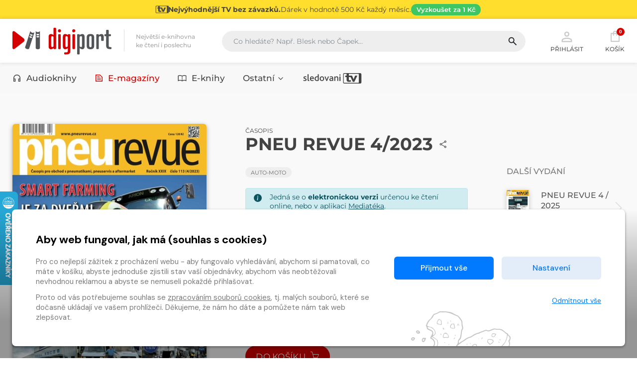

--- FILE ---
content_type: text/html
request_url: https://www.digiport.cz/detail/floowie-pu/559229/1855-pneu-revue-4-2023
body_size: 36976
content:
<!DOCTYPE html><html lang=cs> <head><meta charset=UTF-8><meta name=author content=www.grandit.cz><meta name=viewport content="width=device-width, minimum-scale=1, initial-scale=1, viewport-fit=cover"><meta name=description content="Elektronický časopis PNEU REVUE"><title>Časopis PNEU REVUE 4/2023 | Digiport</title><link href="/static/assets/css/vendor/_bootstrap-visibility.min.css?v=1767613683" rel=stylesheet type=text/css><link href="/static/assets/css/vendor/_bootstrap.min.css?v=1767613683" rel=stylesheet type=text/css><link href="/static/assets/css/vendor/_select2.min.css?v=1767613683" rel=stylesheet type=text/css><link href="/static/assets/css/vendor/_simple-line-icons.min.css?v=1767613683" rel=stylesheet type=text/css><link href="/static/assets/css/vendor/owl.carousel.min.css?v=1767613683" rel=stylesheet type=text/css><link href="/static/assets/css/vendor/cookies_stripe.css?v=1767613683" rel=stylesheet type=text/css><link href="/static/assets/css/web.min.css?v=1767613683" rel=stylesheet type=text/css><link rel=apple-touch-icon sizes=180x180 href=/static/img/favicon/apple-touch-icon.png><link rel=icon type=image/png sizes=32x32 href=/static/img/favicon/favicon-32x32.png><link rel=icon type=image/png sizes=16x16 href=/static/img/favicon/favicon-16x16.png><link rel=manifest href=/static/img/favicon/site.webmanifest><link rel=mask-icon href=/static/img/favicon/safari-pinned-tab.svg color=#5bbad5><meta name=msapplication-TileColor content=#ffc40d><meta name=theme-color content=#ffffff><meta name=og:title content="Časopis PNEU REVUE 4/2023 | Digiport"><meta name=og:description content="Elektronický časopis PNEU REVUE"><meta property=og:site_name content=Digiport><meta name=og:image content=https://covers.digitania.eu/000/559/229/559229.jpg><meta name=og:type content=website><meta property=og:url content=https://www.digiport.cz/detail/floowie-pu/559229/1855-pneu-revue-4-2023><link rel=canonical href=https://www.digiport.cz/detail/floowie-pu/559229/1855-pneu-revue-4-2023><script>
    var dataLayer = window.dataLayer || [];
    function gtag() { dataLayer.push(arguments); }

    
        gtag('consent', 'default', {
          'ad_user_data': 'denied',
          'ad_personalization': 'denied',
          'ad_storage': 'denied',
          'analytics_storage': 'denied'
        });

        var c_ad_user_data = 'denied';
        var c_ad_personalization = 'denied';
        var c_ad_storage = 'denied';
        var c_analytics_storage = 'denied';

        if (
            c_ad_user_data != 'denied' ||
            c_ad_personalization != 'denied' ||
            c_ad_storage != 'denied' ||
            c_analytics_storage != 'denied'
        )
        {
            // pokud mam aspon jeden consent ruzny od default, provedu update
            gtag('consent', 'update', {
              'ad_user_data': c_ad_user_data,
              'ad_personalization': c_ad_personalization,
              'ad_storage': c_ad_storage,
              'analytics_storage': c_analytics_storage
            });
        }

    
    </script><script>(function(w,d,s,l,i){w[l]=w[l]||[];w[l].push({'gtm.start':
    new Date().getTime(),event:'gtm.js'});var f=d.getElementsByTagName(s)[0],
    j=d.createElement(s),dl=l!='dataLayer'?'&l='+l:'';j.async=true;j.src=
    'https://www.googletagmanager.com/gtm.js?id='+i+dl;f.parentNode.insertBefore(j,f);
    })(window,document,'script','dataLayer','GTM-K3XNKQH');</script><script src=/js/get_text.cs_CZ.js></script><script src=/js/format_price.cs_CZ.js></script><script src="/static/assets/js/vendor/jquery-3.7.0.min.js?v=1767613683"></script></head> <body class=" "> <noscript><iframe src="https://www.googletagmanager.com/ns.html?id=GTM-K3XNKQH" height=0 width=0 style=display:none;visibility:hidden></iframe></noscript> <script>
            window.firstAddress = "facturation";
            window.secondAddress = "shipping";
        </script> <div class="wrap "> <a href=/sledovani-tv class=header__stripe aria-label="Přejít na stránku Sledování TV"> <div class="container container--stripe"> <svg xmlns=http://www.w3.org/2000/svg width=24 height=24 viewbox="-224.047 -41.031 141.138 81.801" class=stripe__icon fill=currentColor><path d="M-131.154-21.903l-11.704 29.098h-.244l-11.705-29.098h-8.127-9.146-7.314v-15.078h-17.313v15.078h-10.2v11.868h10.2v23.367c0 8.819 6.869 14.225 17.759 14.225 5.487 0 13.048-1.22 17.315-3.781l-4.797-10.443c-2.072 1.137-5.04 2.032-7.884 2.032-3.453 0-5.039-1.542-5.039-6.137v-19.262h12.923l17.315 36.901h12.355l22.921-48.769h-17.315z"/><path d="M-215.01 35.211a3.52 3.52 0 0 1-3.511-3.511v-63.725a3.52 3.52 0 0 1 3.511-3.511h109.536c1.366.421 2.373 1.656 2.373 3.152v64.442c0 1.494-1.007 2.73-2.373 3.152H-215.01zm123.06-76.242h-123.06c-4.974 0-9.037 4.063-9.037 9.037v63.725c0 4.975 4.063 9.039 9.037 9.039h123.061c4.974 0 9.04-4.064 9.04-9.039v-63.724c-.001-5.007-4.067-9.038-9.041-9.038"/></svg> <h2 class=stripe__title>Nejvýhodnější TV bez závazků.</h2> <p class=stripe__text>Dárek v&nbsp;hodnotě 500&nbsp;Kč každý měsíc.</p> <span class=stripe__link> Vyzkoušet za&nbsp;1&nbsp;Kč </span> </div> </a> <header class=header> <div class=container> <div class=row> <div class="col col-md-auto col--logo"> <a href=/ class=header__logo> <svg width=200 height=55 aria-labelledby=logo-digiport-title><use xlink:href=#logo-digiport></use></svg> </a> <div class=header__motto>Největší e-knihovna <br>ke čtení i poslechu</div> </div> <div class="col--search col" id=search_collapse> <fieldset class=header__search> <legend class=visually-hidden>Vyhledávání</legend> <form action=/hledani method=get id=search-form> <div class="input-group dropdown"> <div class=search__group> <input type=text class="form-control dropdown-toggle" id=search name=q placeholder="Co hledáte? Např. Blesk nebo Čapek..." autocomplete=off data-placeholder_default="Co hledáte? Např. Blesk nebo Čapek..." data-placeholder_focus="Napište, co hledáte…"> <button type=submit class=search__btn title=Hledat disabled> <svg width=22 height=22><use xlink:href=#icon-search></use></svg> </button> </div> </div> </form> </fieldset> </div> <div class=col-auto> <div class=header__control> <span class="dropdown dropdown--search d-inline-block d-md-none"> <a class=control--search role=button> <svg width=30 height=30 aria-hidden=true class=header__control-icon><use xlink:href=#icon-search></use></svg> Hledání </a> </span> <span class="dropdown dropdown--login"> <a href=# role=button class="control__button control--login dropdown-toggle login_modal" id=login data-toggle=dropdown aria-haspopup=true aria-expanded=false> <svg width=30 height=30 aria-hidden=true class=header__control-icon><use xlink:href=#icon-user></use></svg> Přihlásit </a> <div class=dropdown-menu aria-labelledby=login> <fieldset> <legend class=visually-hidden>Přihlášení</legend> <form name=login> <div class=form-group> <label class=visually-hidden for=header-email>E-mail</label> <div class=input-group-icon> <input type=email class=form-control id=header-email placeholder=E-mail name=email autocomplete=username required> <i class="input-icon icon-envelope"></i> <small class=invalid-feedback>Není zadaný e-mail..</small> </div> </div> <div class="form-group mb-4"> <label class=visually-hidden for=header-heslo>Heslo</label> <div class=input-group-icon> <input type=password class="form-control " id=header-heslo placeholder=Heslo name=password data-missing="Není zadané heslo." data-invalid="Chybně zadané heslo." required> <i class="input-icon icon-lock"></i> <small class=invalid-feedback></small> </div> </div> <button type=submit class="mr-3 button button--primary">Přihlásit</button> <a class=link href=/zapomenute-heslo><span>Zapomenuté heslo</span></a> <div class=login-message></div> </form> </fieldset> <div class="login__inbox text-center"> Nemáte účet? <a class=link href=/registrace><span>Zaregistrujte se</span></a>. </div> </div> </span> <a href=/kosik class=control--basket> <svg width=26 height=26 aria-hidden=true class="header__control-icon icon--cart"><use xlink:href=#icon-shop></use></svg> <span class="basket__count cart-badge">0</span> <span class=basket__total__wrap>Košík</span> </a> <button type=button class=navigation__toggle><span class=bar><span class="bar__line bar--t"></span><span class="bar__line bar--m"></span><span class="bar__line bar--b"></span></span></button> </div> </div> </div> </div> </header> <nav class=navigation> <h2 class=visually-hidden>Kategorie</h2> <div class=container> <div class="navigation__body dropdown"> <ul class=navigation__list id=nav> <li class="navigation__item "> <a href=/kategorie-0/bupabooks/vsechno> <svg width=18 height=18 aria-hidden=true class=item__icon><use xlink:href=#abooks></use></svg> Audioknihy </a> </li> <li class="navigation__item is--active"> <a href=/sekce/floowie> <svg width=18 height=18 aria-hidden=true class=item__icon><use xlink:href=#floowie></use></svg> E-magazíny </a> </li> <li class="navigation__item "> <a href=/kategorie-0/ebooks/vsechno> <svg width=18 height=18 aria-hidden=true class=item__icon><use xlink:href=#ebooks></use></svg> E-knihy </a> </li> <li class="navigation__item "> <a href=/sekce/floowiecatalogues id=others_button class=dropdown-toggle role=button data-toggle=dropdown aria-haspopup=menu aria-expanded=false> Ostatní <svg xmlns=http://www.w3.org/2000/svg class=dropdown-toggle__arrow width=18 height=18 viewbox="0 0 24 24" fill=none stroke=currentColor stroke-width=2 stroke-linecap=round stroke-linejoin=round><polyline points="6 9 12 15 18 9"></polyline></svg> </a> <div class="navigation__dropdown dropdown-menu dropdown-menu--nav" role=menu aria-labelledby=others_button> <div class="navigation__subnav pb-0"> <div class=row> <div class=col-lg-3> <div class=subnav__box> <h5 class=subnav__heading> <a href=/sekce/floowiecatalogues> <svg xmlns=http://www.w3.org/2000/svg height=24 viewbox="0 -960 960 960" width=24 class=subnav__heading-icon fill=currentColor><path d="M172.309-180.001q-30.308 0-51.308-21t-21-51.308v-455.382q0-30.308 21-51.308t51.308-21h615.382q30.308 0 51.308 21t21 51.308v455.382q0 30.308-21 51.308t-51.308 21H172.309Zm0-59.999h277.692v-480H172.309q-4.616 0-8.463 3.846-3.846 3.847-3.846 8.463v455.382q0 4.616 3.846 8.463 3.847 3.846 8.463 3.846Zm337.69 0h277.692q4.616 0 8.463-3.846 3.846-3.847 3.846-8.463v-455.382q0-4.616-3.846-8.463-3.847-3.846-8.463-3.846H509.999v480Zm-272.307-90.001h134.617q12.749 0 21.374-8.628 8.625-8.629 8.625-21.384 0-12.756-8.625-21.371-8.625-8.615-21.374-8.615H237.692q-12.75 0-21.374 8.628-8.625 8.629-8.625 21.384 0 12.756 8.625 21.371 8.624 8.615 21.374 8.615Zm0-120h134.617q12.749 0 21.374-8.628 8.625-8.629 8.625-21.384 0-12.756-8.625-21.371-8.625-8.615-21.374-8.615H237.692q-12.75 0-21.374 8.628-8.625 8.629-8.625 21.384 0 12.756 8.625 21.371 8.624 8.615 21.374 8.615Zm0-120h134.617q12.749 0 21.374-8.628 8.625-8.629 8.625-21.384 0-12.756-8.625-21.371-8.625-8.615-21.374-8.615H237.692q-12.75 0-21.374 8.628-8.625 8.629-8.625 21.384 0 12.756 8.625 21.371 8.624 8.615 21.374 8.615Zm349.999 240h134.617q12.75 0 21.374-8.628 8.625-8.629 8.625-21.384 0-12.756-8.625-21.371-8.624-8.615-21.374-8.615H587.691q-12.749 0-21.374 8.628-8.625 8.629-8.625 21.384 0 12.756 8.625 21.371 8.625 8.615 21.374 8.615Zm0-120h134.617q12.75 0 21.374-8.628 8.625-8.629 8.625-21.384 0-12.756-8.625-21.371-8.624-8.615-21.374-8.615H587.691q-12.749 0-21.374 8.628-8.625 8.629-8.625 21.384 0 12.756 8.625 21.371 8.625 8.615 21.374 8.615Zm0-120h134.617q12.75 0 21.374-8.628 8.625-8.629 8.625-21.384 0-12.756-8.625-21.371-8.624-8.615-21.374-8.615H587.691q-12.749 0-21.374 8.628-8.625 8.629-8.625 21.384 0 12.756 8.625 21.371 8.625 8.615 21.374 8.615ZM450.001-240V-720v480Z"/></svg>Katalogy</a> </h5> </div> </div> <div class=col-lg-3> <div class=subnav__box> <h5 class=subnav__heading> <a href=/poukaz> <svg xmlns=http://www.w3.org/2000/svg height=24 viewbox="0 -960 960 960" width=24 class=subnav__heading-icon fill=currentColor><path d="M172.309-180.001q-29.827 0-51.067-21.241-21.241-21.24-21.241-51.067v-109.613q0-9.846 5.654-17.462 5.654-7.615 15.115-10.384 26.308-12.231 42.77-36.325 16.461-24.093 16.461-53.923 0-29.83-16.461-53.908-16.462-24.077-42.77-36.308-9.461-2.769-15.115-10.384-5.654-7.616-5.654-17.462v-109.613q0-29.827 21.241-51.067 21.24-21.241 51.067-21.241h615.382q29.827 0 51.067 21.241 21.241 21.24 21.241 51.067v109.613q0 9.846-5.654 17.462-5.654 7.615-15.115 10.384-26.308 12.231-42.77 36.325-16.461 24.093-16.461 53.923 0 29.83 16.461 53.908 16.462 24.077 42.77 36.308 9.461 2.769 15.115 10.384 5.654 7.616 5.654 17.462v109.613q0 29.827-21.241 51.067-21.24 21.241-51.067 21.241H172.309Zm0-59.999h615.382q5.385 0 8.847-3.462 3.462-3.462 3.462-8.847V-342q-37-22-58.5-58.5T720-480q0-43 21.5-79.5T800-618v-89.691q0-5.385-3.462-8.847-3.462-3.462-8.847-3.462H172.309q-5.385 0-8.847 3.462-3.462 3.462-3.462 8.847V-618q37 22 58.5 58.5T240-480q0 43-21.5 79.5T160-342v89.691q0 5.385 3.462 8.847 3.462 3.462 8.847 3.462Zm307.704-53.847q12.756 0 21.371-8.629 8.615-8.628 8.615-21.384 0-12.755-8.628-21.371-8.629-8.615-21.384-8.615-12.756 0-21.371 8.629-8.615 8.629-8.615 21.384t8.628 21.371q8.629 8.615 21.384 8.615Zm0-156.154q12.756 0 21.371-8.628 8.615-8.629 8.615-21.384 0-12.756-8.628-21.371-8.629-8.615-21.384-8.615-12.756 0-21.371 8.628-8.615 8.629-8.615 21.384 0 12.756 8.628 21.371 8.629 8.615 21.384 8.615Zm0-156.153q12.756 0 21.371-8.629 8.615-8.629 8.615-21.384t-8.628-21.371q-8.629-8.615-21.384-8.615-12.756 0-21.371 8.629-8.615 8.628-8.615 21.384 0 12.755 8.628 21.371 8.629 8.615 21.384 8.615ZM480-480Z"/></svg>Uplatnit poukaz</a> </h5> </div> </div> <div class=col-lg-3> <div class=subnav__box> <h5 class=subnav__heading> <a href=https://clanky.digiport.cz/ target=_blank> <svg xmlns=http://www.w3.org/2000/svg height=24 viewbox="0 -960 960 960" width=24 class=subnav__heading-icon fill=currentColor><path d="M172.309-140.001q-30.308 0-51.308-21t-21-51.308v-417.69q0-12.769 8.616-21.384 8.615-8.616 21.384-8.616t21.384 8.616Q160-642.768 160-629.999v417.69q0 4.616 3.846 8.463 3.847 3.846 8.463 3.846h537.69q12.769 0 21.384 8.615 8.616 8.615 8.616 21.384t-8.616 21.384q-8.615 8.616-21.384 8.616h-537.69Zm160-160q-30.308 0-51.308-21t-21-51.308v-411.536q0-15.461 10.347-25.807 10.346-10.347 25.807-10.347h567.69q15.461 0 25.807 10.347 10.347 10.346 10.347 25.807v411.536q0 30.308-21 51.308t-51.308 21H332.309Zm0-59.999h495.382q4.616 0 8.463-3.846 3.846-3.847 3.846-8.463V-760H320v387.691q0 4.616 3.846 8.463 3.847 3.846 8.463 3.846Zm97.69-120h100.002q12.769 0 21.384-8.615T560-509.999v-140.002q0-12.769-8.615-21.384T530.001-680H429.999q-12.769 0-21.384 8.615T400-650.001v140.002q0 12.769 8.615 21.384T429.999-480ZM640-480h80q17 0 28.5-11.5T760-520q0-17-11.5-28.5T720-560h-80q-17 0-28.5 11.5T600-520q0 17 11.5 28.5T640-480Zm0-120h80q17 0 28.5-11.5T760-640q0-17-11.5-28.5T720-680h-80q-17 0-28.5 11.5T600-640q0 17 11.5 28.5T640-600ZM320-360v-400 400Z"/></svg>Články</a> </h5> </div> </div> </div> </div> </div> </li> <li class="navigation__item "> <a href=/sledovani-tv title=sledovanitv> <svg width=120 height=21 aria-hidden=true><use xlink:href=#logo-sledovanitv></use></svg> </a> </li> </ul> </div> </div> </nav> <section class="content content--grey content--detail" role=main> <div class=container> <script type=application/ld+json>
{
  "@context": "https://schema.org",
  "@type": "BreadcrumbList",
  "itemListElement": [
    
      {
        "@type": "ListItem",
        "position": 1,
        "name": "Domů",
        "item": "https://www.digiport.cz/"
      },
    
      {
        "@type": "ListItem",
        "position": 2,
        "name": "E-magazíny",
        "item": "https://www.digiport.cz/sekce/floowie"
      },
    
      {
        "@type": "ListItem",
        "position": 3,
        "name": "PNEU REVUE 4/2023",
        "item": "https://www.digiport.cz/detail/floowie-pu/559229/1855-pneu-revue-4-2023"
      }
    
  ]
}
</script> <div class=row> <div class="col-xl-4 col-lg-3 col-sm-4"> <div class=detail__tit-resp> PNEU REVUE 4/2023 <div class=dropdown-share> <button type=button class="js-share button-share" data-toggle=dropdown aria-expanded=false title=Sdílet> <svg width=24 height=24 aria-hidden=true class=button-share__icon><use xlink:href=#icon-share></use></svg> </button> <div class=dropdown-menu> <button class=dropdown-share__item data-sharer=twitter data-title data-hashtags=digiport data-url=https://www.digiport.cz/detail/floowie-pu/559229/1855-pneu-revue-4-2023> <svg xmlns=http://www.w3.org/2000/svg width=17 height=17 viewbox="0 0 24 24" fill=none stroke=#00aced stroke-width=2 stroke-linecap=round stroke-linejoin=round><path d="M23 3a10.9 10.9 0 0 1-3.14 1.53 4.48 4.48 0 0 0-7.86 3v1A10.66 10.66 0 0 1 3 4s-4 9 5 13a11.64 11.64 0 0 1-7 2c9 5 20 0 20-11.5a4.5 4.5 0 0 0-.08-.83A7.72 7.72 0 0 0 23 3z"></path></svg> Twitter </button> <button class=dropdown-share__item data-sharer=facebook data-title data-hashtag=digiport data-url=https://www.digiport.cz/detail/floowie-pu/559229/1855-pneu-revue-4-2023> <svg xmlns=http://www.w3.org/2000/svg width=17 height=17 viewbox="0 0 24 24" fill=none stroke=#3b5998 stroke-width=2 stroke-linecap=round stroke-linejoin=round><path d="M18 2h-3a5 5 0 0 0-5 5v3H7v4h3v8h4v-8h3l1-4h-4V7a1 1 0 0 1 1-1h3z"></path></svg> Facebook </button> <button class=dropdown-share__item onclick="copyLinkToClipboard('https://www.digiport.cz/detail/floowie-pu/559229/1855-pneu-revue-4-2023', this)"> <svg xmlns=http://www.w3.org/2000/svg width=17 height=17 viewbox="0 0 24 24" fill=none stroke=#444 stroke-width=2 stroke-linecap=round stroke-linejoin=round><rect x=9 y=9 width=13 height=13 rx=2 ry=2></rect><path d="M5 15H4a2 2 0 0 1-2-2V4a2 2 0 0 1 2-2h9a2 2 0 0 1 2 2v1"></path></svg> Zkopírovat odkaz </button> <button class=dropdown-share__item data-sharer=email data-title data-url=https://www.digiport.cz/detail/floowie-pu/559229/1855-pneu-revue-4-2023 data-subject="Posílám odkaz z digiport.cz" data-to> <svg xmlns=http://www.w3.org/2000/svg width=17 height=17 viewbox="0 0 24 24" fill=none stroke=#aaa stroke-width=2 stroke-linecap=round stroke-linejoin=round><path d="M4 4h16c1.1 0 2 .9 2 2v12c0 1.1-.9 2-2 2H4c-1.1 0-2-.9-2-2V6c0-1.1.9-2 2-2z"></path><polyline points="22,6 12,13 2,6"></polyline></svg> Poslat na e-mail </button> </div> </div> </div> <div class=detail-left-col> <span class=detail__img> <img src=/im/pdfcover/420/0/000/559/229/559229.jpg onerror="this.src='/static/img/ph/floowie.jpg?v=1767613683';this.onerror=null;" alt="E-magazín PNEU REVUE 4/2023 - Club 91"> </span> <p class="attachment detail__title-att text-center"> <a class=link href=https://preview.reader.digiport.cz/1855/559229 target=_blank> <i aria-hidden=true class="icon-book-open pl-0 pr-2"></i> <span>Číst ukázku</span> </a> </p> </div> </div> <div class="col-lg-5 col-sm-8"> <div class=detail-center-col> <div class=detail__tit> <h1> <span class=detail__tit-type>Časopis </span>PNEU REVUE 4/2023</h1> <div class=dropdown-share> <button type=button class="js-share button-share" data-toggle=dropdown aria-expanded=false title=Sdílet> <svg width=24 height=24 aria-hidden=true class=button-share__icon><use xlink:href=#icon-share></use></svg> </button> <div class=dropdown-menu> <button class=dropdown-share__item data-sharer=twitter data-title="E-magazín PNEU REVUE 4/2023 - Club 91" data-hashtags=digiport data-url=https://www.digiport.cz/detail/floowie-pu/559229/1855-pneu-revue-4-2023> <svg xmlns=http://www.w3.org/2000/svg width=17 height=17 viewbox="0 0 24 24" fill=none stroke=#00aced stroke-width=2 stroke-linecap=round stroke-linejoin=round><path d="M23 3a10.9 10.9 0 0 1-3.14 1.53 4.48 4.48 0 0 0-7.86 3v1A10.66 10.66 0 0 1 3 4s-4 9 5 13a11.64 11.64 0 0 1-7 2c9 5 20 0 20-11.5a4.5 4.5 0 0 0-.08-.83A7.72 7.72 0 0 0 23 3z"></path></svg> Twitter </button> <button class=dropdown-share__item data-sharer=facebook data-title="E-magazín PNEU REVUE 4/2023 - Club 91" data-hashtag=digiport data-url=https://www.digiport.cz/detail/floowie-pu/559229/1855-pneu-revue-4-2023> <svg xmlns=http://www.w3.org/2000/svg width=17 height=17 viewbox="0 0 24 24" fill=none stroke=#3b5998 stroke-width=2 stroke-linecap=round stroke-linejoin=round><path d="M18 2h-3a5 5 0 0 0-5 5v3H7v4h3v8h4v-8h3l1-4h-4V7a1 1 0 0 1 1-1h3z"></path></svg> Facebook </button> <button class=dropdown-share__item onclick="copyLinkToClipboard('https://www.digiport.cz/detail/floowie-pu/559229/1855-pneu-revue-4-2023', this)"> <svg xmlns=http://www.w3.org/2000/svg width=17 height=17 viewbox="0 0 24 24" fill=none stroke=#444 stroke-width=2 stroke-linecap=round stroke-linejoin=round><rect x=9 y=9 width=13 height=13 rx=2 ry=2></rect><path d="M5 15H4a2 2 0 0 1-2-2V4a2 2 0 0 1 2-2h9a2 2 0 0 1 2 2v1"></path></svg> Zkopírovat odkaz </button> <button class=dropdown-share__item data-sharer=email data-title="E-magazín PNEU REVUE 4/2023 - Club 91" data-url=https://www.digiport.cz/detail/floowie-pu/559229/1855-pneu-revue-4-2023 data-subject="Posílám odkaz z digiport.cz" data-to> <svg xmlns=http://www.w3.org/2000/svg width=17 height=17 viewbox="0 0 24 24" fill=none stroke=#aaa stroke-width=2 stroke-linecap=round stroke-linejoin=round><path d="M4 4h16c1.1 0 2 .9 2 2v12c0 1.1-.9 2-2 2H4c-1.1 0-2-.9-2-2V6c0-1.1.9-2 2-2z"></path><polyline points="22,6 12,13 2,6"></polyline></svg> Poslat na e-mail </button> </div> </div> </div> <p class=detail__tags> <a href=/kategorie-1/floowie/auto-moto class=badge>Auto-moto</a> </p> <div class="d-none d-sm-block"> <div class="alert alert-info alert--icon alert--small mb-3 mb-md-4"> <svg xmlns=http://www.w3.org/2000/svg width=16 height=16 fill=currentColor class=alert__icon viewbox="0 0 16 16"><path d="M8 16A8 8 0 1 0 8 0a8 8 0 0 0 0 16zm.93-9.412-1 4.705c-.07.34.029.533.304.533.194 0 .487-.07.686-.246l-.088.416c-.287.346-.92.598-1.465.598-.703 0-1.002-.422-.808-1.319l.738-3.468c.064-.293.006-.399-.287-.47l-.451-.081.082-.381 2.29-.287zM8 5.5a1 1 0 1 1 0-2 1 1 0 0 1 0 2z"></path></svg> Jedná se o&nbsp;<strong>elektronickou verzi</strong> určenou ke čtení online, nebo v&nbsp;aplikaci <a href=/mediateka>Mediatéka</a>. <br>Nejedná se o&nbsp;PDF ke&nbsp;stažení. <span class=text-nowrap> <a href="https://play.google.com/store/apps/details?id=cz.digiport.mediateka" class=text-nounderline data-toggle=tooltip data-placement=top data-html=true title="Dostupné na Androidu" target=_blank> <svg xmlns=http://www.w3.org/2000/svg width=16 height=16 viewbox="0 0 56.693 56.693" fill=currentColor><path d="M35.021 8.568l.547-.819.537-.808 1.209-1.813c.148-.223.088-.523-.133-.672s-.525-.089-.674.135l-1.295 1.944-.545.817-.553.828c-1.752-.679-3.705-1.06-5.768-1.06a15.95 15.95 0 0 0-5.766 1.06l-.55-.828-.545-.817-1.297-1.945c-.148-.223-.449-.283-.673-.135s-.282.449-.134.672l1.208 1.813.539.808.547.819c-4.115 1.916-6.898 5.546-6.898 9.701h27.142c0-4.154-2.783-7.784-6.898-9.7zm-12.489 5.823c-.805 0-1.455-.651-1.455-1.454s.65-1.453 1.455-1.453a1.45 1.45 0 0 1 1.453 1.453c0 .803-.65 1.454-1.453 1.454zm11.631 0c-.803 0-1.453-.651-1.453-1.454s.65-1.453 1.453-1.453 1.455.65 1.455 1.453-.65 1.454-1.455 1.454zm-19.177 5.817h-.209v2.418 1.973 16.936c0 1.693 1.376 3.07 3.069 3.07h2.216c-.074.256-.116.527-.116.807v.162.969 5.01a2.91 2.91 0 0 0 2.909 2.908 2.91 2.91 0 0 0 2.908-2.908v-5.01-.969-.162c0-.279-.043-.551-.115-.807h5.4c-.074.256-.115.527-.115.807v.162.969 5.01a2.91 2.91 0 0 0 2.908 2.908 2.91 2.91 0 0 0 2.908-2.908v-5.01-.969-.162a2.91 2.91 0 0 0-.115-.807h2.215c1.693 0 3.07-1.377 3.07-3.07V24.599v-1.973-2.418h-.209-26.724zm-5.057 0a2.91 2.91 0 0 0-2.908 2.909v12.439a2.91 2.91 0 0 0 2.908 2.908 2.91 2.91 0 0 0 2.908-2.908v-12.44a2.91 2.91 0 0 0-2.908-2.908zm36.838 0a2.91 2.91 0 0 0-2.908 2.909v12.439a2.91 2.91 0 0 0 2.908 2.908 2.91 2.91 0 0 0 2.906-2.908v-12.44c0-1.607-1.301-2.908-2.906-2.908z"/></svg> </a> <a href="https://itunes.apple.com/cz/app/mediateka/id1104786404?mt=8" class=text-nounderline data-toggle=tooltip data-placement=top data-html=true title="Dostupné na iOS" target=_blank> <svg xmlns=http://www.w3.org/2000/svg width=16 height=16 viewbox="0 0 24 24" fill=currentColor><path d="M12.5 6h.1A5.51 5.51 0 0 0 17 .5a.5.5 0 0 0-.19-.39.49.49 0 0 0-.41-.11A5.51 5.51 0 0 0 12 5.51a.5.5 0 0 0 .5.5zm9.17 10.53a4.3 4.3 0 0 1-2.67-4 4.46 4.46 0 0 1 2.21-3.85.5.5 0 0 0 .12-.77A6 6 0 0 0 17 6a6.12 6.12 0 0 0-2.34.52A5.58 5.58 0 0 1 12.5 7a5.58 5.58 0 0 1-2.16-.48A6.12 6.12 0 0 0 8 6c-.61 0-6 .2-6 7 0 5.56 3.8 11 6 11a6.63 6.63 0 0 0 2.81-.59A4.1 4.1 0 0 1 12.5 23a4.1 4.1 0 0 1 1.69.41A6.63 6.63 0 0 0 17 24c1.79 0 3.9-3.53 5-6.84a.5.5 0 0 0-.33-.63z"/></svg> </a> </span> </div> </div> <div class="detail__prepaid custom-controls-stacked js-prepaid-switcher mt-3 mt-sm-0"> <label class="custom-control custom-checkbox"> <input id=pay1 name=prepaid type=radio class=custom-control-input data-ident=pu/559229/1855 data-part=pu/559229/1855 data-content_type=emag_publication data-price=100 data-multipliable=0 data-c_type_type=E-magazín data-title="PNEU REVUE 4/2023" checked> <span class=custom-control-indicator></span> <span class=custom-control-description>Pouze toto vydání <b>100&nbsp;Kč</b></span> <span class=toggle-prepaid><i class=icon-options></i></span> </label> <label class=" custom-control custom-checkbox
											"> <input id=pp/2040/1855 name=prepaid type=radio class=custom-control-input data-ident=pp/2040/1855 data-part=pp/2040/1855 data-content_type=emag_prepaid data-price=400 data-multipliable=1 data-c_type_type="E-magazín - předplatné" data-title="PNEU REVUE - pneu revue předplatné"> <span class=custom-control-indicator></span> <span class=custom-control-description> PNEU REVUE předplatné <b>4&nbsp;ks</b> <b>400&nbsp;Kč</b> </span> </label> </div> <p class=detail__price><strong><span class=js-detail-price>100</span>&nbsp;Kč</strong> <small>Cena vč. DPH</small></p> <p class=detail__button> <input name=counter class="form-control quantity-counter button--bordered input-number" autocomplete=off value=1 data-route=detail data-parent_ident data-content_type data-in_cart=0 data-provider=floowie data-storage_count type=hidden data-key=pu/559229/1855*/*emag_publication*/*pu/559229/1855> <button class="button button--primary button--big js-detail-buy-button  js-fast-add-cart" data-multipliable=0 data-provider=floowie data-c_type=emag_publication data-ident=pu/559229/1855 data-c_type_type=E-magazín data-buy_text='"Do ko\u0161\u00edku <i aria-hidden=\"true\" class=\"icon-basket\"></i>"' data-in_cart_text='"V ko\u0161\u00edku <i aria-hidden=\"true\" class=\"icon-basket-loaded\"></i>"' data-key=pu/559229/1855*/*emag_publication*/*pu/559229/1855 data-all_stock_text="&#34;<i class='icon-basket-loaded'></i>&#34;" data-price=100 data-title="PNEU REVUE 4/2023" data-cover=https://covers.digitania.eu/000/559/229/559229.jpg data-categories=Auto-moto data-category_ids=1 data-brand="Club 91"> Do košíku <i aria-hidden=true class=icon-basket></i> </button> </p> <p class="clearfix text-center text-sm-left"> <a href=/caste-dotazy#emagaziny class=lnk--help> <span class=lnk--help__icon>?</span> <span class=lnk--help__line>Jak číst elektronické časopisy?</span> </a> </p> <div class="d-block d-sm-none"> <div class="alert alert-info alert--icon alert--small mb-3 mb-md-4"> <svg xmlns=http://www.w3.org/2000/svg width=16 height=16 fill=currentColor class=alert__icon viewbox="0 0 16 16"><path d="M8 16A8 8 0 1 0 8 0a8 8 0 0 0 0 16zm.93-9.412-1 4.705c-.07.34.029.533.304.533.194 0 .487-.07.686-.246l-.088.416c-.287.346-.92.598-1.465.598-.703 0-1.002-.422-.808-1.319l.738-3.468c.064-.293.006-.399-.287-.47l-.451-.081.082-.381 2.29-.287zM8 5.5a1 1 0 1 1 0-2 1 1 0 0 1 0 2z"></path></svg> Jedná se o&nbsp;<strong>elektronickou verzi</strong> určenou ke čtení online, nebo v&nbsp;aplikaci <a href=/mediateka>Mediatéka</a>. <br>Nejedná se o&nbsp;PDF ke&nbsp;stažení. <span class=text-nowrap> <a href="https://play.google.com/store/apps/details?id=cz.digiport.mediateka" class=text-nounderline data-toggle=tooltip data-placement=top data-html=true title="Dostupné na Androidu" target=_blank> <svg xmlns=http://www.w3.org/2000/svg width=16 height=16 viewbox="0 0 56.693 56.693" fill=currentColor><path d="M35.021 8.568l.547-.819.537-.808 1.209-1.813c.148-.223.088-.523-.133-.672s-.525-.089-.674.135l-1.295 1.944-.545.817-.553.828c-1.752-.679-3.705-1.06-5.768-1.06a15.95 15.95 0 0 0-5.766 1.06l-.55-.828-.545-.817-1.297-1.945c-.148-.223-.449-.283-.673-.135s-.282.449-.134.672l1.208 1.813.539.808.547.819c-4.115 1.916-6.898 5.546-6.898 9.701h27.142c0-4.154-2.783-7.784-6.898-9.7zm-12.489 5.823c-.805 0-1.455-.651-1.455-1.454s.65-1.453 1.455-1.453a1.45 1.45 0 0 1 1.453 1.453c0 .803-.65 1.454-1.453 1.454zm11.631 0c-.803 0-1.453-.651-1.453-1.454s.65-1.453 1.453-1.453 1.455.65 1.455 1.453-.65 1.454-1.455 1.454zm-19.177 5.817h-.209v2.418 1.973 16.936c0 1.693 1.376 3.07 3.069 3.07h2.216c-.074.256-.116.527-.116.807v.162.969 5.01a2.91 2.91 0 0 0 2.909 2.908 2.91 2.91 0 0 0 2.908-2.908v-5.01-.969-.162c0-.279-.043-.551-.115-.807h5.4c-.074.256-.115.527-.115.807v.162.969 5.01a2.91 2.91 0 0 0 2.908 2.908 2.91 2.91 0 0 0 2.908-2.908v-5.01-.969-.162a2.91 2.91 0 0 0-.115-.807h2.215c1.693 0 3.07-1.377 3.07-3.07V24.599v-1.973-2.418h-.209-26.724zm-5.057 0a2.91 2.91 0 0 0-2.908 2.909v12.439a2.91 2.91 0 0 0 2.908 2.908 2.91 2.91 0 0 0 2.908-2.908v-12.44a2.91 2.91 0 0 0-2.908-2.908zm36.838 0a2.91 2.91 0 0 0-2.908 2.909v12.439a2.91 2.91 0 0 0 2.908 2.908 2.91 2.91 0 0 0 2.906-2.908v-12.44c0-1.607-1.301-2.908-2.906-2.908z"/></svg> </a> <a href="https://itunes.apple.com/cz/app/mediateka/id1104786404?mt=8" class=text-nounderline data-toggle=tooltip data-placement=top data-html=true title="Dostupné na iOS" target=_blank> <svg xmlns=http://www.w3.org/2000/svg width=16 height=16 viewbox="0 0 24 24" fill=currentColor><path d="M12.5 6h.1A5.51 5.51 0 0 0 17 .5a.5.5 0 0 0-.19-.39.49.49 0 0 0-.41-.11A5.51 5.51 0 0 0 12 5.51a.5.5 0 0 0 .5.5zm9.17 10.53a4.3 4.3 0 0 1-2.67-4 4.46 4.46 0 0 1 2.21-3.85.5.5 0 0 0 .12-.77A6 6 0 0 0 17 6a6.12 6.12 0 0 0-2.34.52A5.58 5.58 0 0 1 12.5 7a5.58 5.58 0 0 1-2.16-.48A6.12 6.12 0 0 0 8 6c-.61 0-6 .2-6 7 0 5.56 3.8 11 6 11a6.63 6.63 0 0 0 2.81-.59A4.1 4.1 0 0 1 12.5 23a4.1 4.1 0 0 1 1.69.41A6.63 6.63 0 0 0 17 24c1.79 0 3.9-3.53 5-6.84a.5.5 0 0 0-.33-.63z"/></svg> </a> </span> </div> </div> </div> </div> <div class="col-xl-3 col-lg-4 detail-right-wrap"> <div class=detail-right-col> <h2 class=h4><a href=/vydani/floowie/1855-pneu-revue>Další vydání</a></h2> <article class=detail__edition> <a href=/detail/floowie-pu/590614/1855-pneu-revue-4-2025> <div class="row no-gutters"> <div class=col-auto> <img class=edition__img src=/im/pdfcover/160/0/000/590/614/590614.jpg onerror="this.src='/static/img/ph/floowie.jpg?v=1767613683';this.onerror=null;" alt="PNEU REVUE 4 / 2025"> </div> <div class=col> <h3 class=edition__tit title="PNEU REVUE 4 / 2025"> PNEU REVUE 4 / 2025 </h3> <p class=edition__desc>100&nbsp;Kč</p> </div> </div> </a> </article> <article class=detail__edition> <a href=/detail/floowie-pu/587758/1855-pneu-revue-3-2025> <div class="row no-gutters"> <div class=col-auto> <img class=edition__img src=/im/pdfcover/160/0/000/587/758/587758.jpg onerror="this.src='/static/img/ph/floowie.jpg?v=1767613683';this.onerror=null;" alt="PNEU REVUE 3 / 2025"> </div> <div class=col> <h3 class=edition__tit title="PNEU REVUE 3 / 2025"> PNEU REVUE 3 / 2025 </h3> <p class=edition__desc>100&nbsp;Kč</p> </div> </div> </a> </article> <article class=detail__edition> <a href=/detail/floowie-pu/583968/1855-pneu-revue-2-2025> <div class="row no-gutters"> <div class=col-auto> <img class=edition__img src=/im/pdfcover/160/0/000/583/968/583968.jpg onerror="this.src='/static/img/ph/floowie.jpg?v=1767613683';this.onerror=null;" alt="PNEU REVUE 2/2025"> </div> <div class=col> <h3 class=edition__tit title="PNEU REVUE 2/2025"> PNEU REVUE 2/2025 </h3> <p class=edition__desc>100&nbsp;Kč</p> </div> </div> </a> </article> <a href=/vydani/floowie/1855-pneu-revue class=lnk><span>Všechna vydání</span> <i aria-hidden=true class=icon-arrow-right></i></a> </div> </div> </div> </div> </section> <section class="content pb-0"> <div class=container> <div class=row> <div class="col-xl-7 col-lg-6 mr-lg-auto mb-4 mb-lg-0"> <h2 id=detail_desc>Popis</h2> <p>Elektronický časopis PNEU REVUE</p> </div> <div class="col-xl-4 col-lg-5"> <h2>Detaily</h2> <table> <tr> <th>Vydavatel</th> <td><a class=lnk href=/vydavatel/1168638/floowie> <span>Club 91</span> </a></td> </tr> <tr> <th>Publikováno</th> <td>27. 11. 2023</td> </tr> <tr> <th valign=top>Formát</th> <td>On-line čtečka bez nutnosti instalace (Chrome, Edge, Firefox).<br>Aplikace <a class=lnk href=/mediateka><span>MEDIATÉKA</span></a> pro Android a iOS.</td> </tr> <tr> <th valign=top>Velikost</th> <td> 2 MiB<br> <small class=small-vat>(Přesná velikost se může mírně lišit dle využívaného zařízení.)</small> </td> </tr> </table> </div> </div> </div> </section> <div class=async_loader--loading></div> <div class="async_loader js__async_loader" data-url=/ajax/load_related_items data-provider=floowie data-ident=pu/559229/1855 data-template_type=carousel data-count=20> <div class=js__async_loader__content></div> <span class="js__async_loader__message small"></span> </div> <script type=application/ld+json>
{
  "@context": "https://schema.org/",
  "@type": "Product",
  "name": "PNEU REVUE 4/2023",
  
  "image": ["https://www.digiport.cz/im/pdfcover/480/0/000/559/229/559229.jpg"],
  
  
  "description": "Elektronický časopis PNEU REVUE",
  
  "sku": "pu/559229/1855",
  
  
  "brand": {
    "@type": "Brand",
    "name": "Club 91"
  },
  
  "offers": {
    "@type": "Offer",
    "url": "https://www.digiport.cz/detail/floowie-pu/559229/1855-pneu-revue-4-2023",
    "priceCurrency": "CZK",
    
      "price": "100",
    
    "itemCondition": "https://schema.org/NewCondition",
    "availability": "https://schema.org/InStock",
    "category": "E-magazíny"
  },
  "additionalProperty":[
    
    
    {
          "@type": "PropertyValue",
          "name": "Počet stran",
          "value": "1"
        }
    
    
    
  ]
}
</script> </div> <div id=modal--frame></div> <footer class=footer> <div class=container> <nav class=row> <div class=col> <svg width=70 height=47 class=footer__logo><use xlink:href=#logotyp-digiport></use></svg> <p class=footer__copy> digiport.cz &copy; 2026 </p> </div> <div class=col> <h3 class=footer__tit> Nákup </h3> <ul class=footer__nav> <li> <a href=/caste-dotazy>Časté dotazy</a> </li> <li> <a href=/caste-dotazy#moznosti-platby>Platba</a> </li> <li> <a href=/obchodni-podminky>Obchodní podmínky</a> </li> <li> <a href=/darkove-poukazy>Dárkové poukazy</a> </li> <li> <a href=/mediateka>Aplikace Mediatéka</a> </li> </ul> </div> <div class=col> <h3 class=footer__tit> O společnosti </h3> <ul class=footer__nav> <li> <a href=/o-nas>O nás</a> </li> <li> <a href=/kontakt>Kontakty</a> </li> <li> <a href=https://clanky.digiport.cz/ target=_blank> <svg xmlns=http://www.w3.org/2000/svg height=16 viewbox="0 -960 960 960" width=16 class=subnav__heading-icon fill=currentColor><path d="M172.309-140.001q-30.308 0-51.308-21t-21-51.308v-417.69q0-12.769 8.616-21.384 8.615-8.616 21.384-8.616t21.384 8.616Q160-642.768 160-629.999v417.69q0 4.616 3.846 8.463 3.847 3.846 8.463 3.846h537.69q12.769 0 21.384 8.615 8.616 8.615 8.616 21.384t-8.616 21.384q-8.615 8.616-21.384 8.616h-537.69Zm160-160q-30.308 0-51.308-21t-21-51.308v-411.536q0-15.461 10.347-25.807 10.346-10.347 25.807-10.347h567.69q15.461 0 25.807 10.347 10.347 10.346 10.347 25.807v411.536q0 30.308-21 51.308t-51.308 21H332.309Zm0-59.999h495.382q4.616 0 8.463-3.846 3.846-3.847 3.846-8.463V-760H320v387.691q0 4.616 3.846 8.463 3.847 3.846 8.463 3.846Zm97.69-120h100.002q12.769 0 21.384-8.615T560-509.999v-140.002q0-12.769-8.615-21.384T530.001-680H429.999q-12.769 0-21.384 8.615T400-650.001v140.002q0 12.769 8.615 21.384T429.999-480ZM640-480h80q17 0 28.5-11.5T760-520q0-17-11.5-28.5T720-560h-80q-17 0-28.5 11.5T600-520q0 17 11.5 28.5T640-480Zm0-120h80q17 0 28.5-11.5T760-640q0-17-11.5-28.5T720-680h-80q-17 0-28.5 11.5T600-640q0 17 11.5 28.5T640-600ZM320-360v-400 400Z"></path></svg>Články</a> </li> <li> <a href=/pro-vydavatele>Pro vydavatele</a> </li> <li> <a href=/pro-firmy>Pro firmy</a> </li> <li> <a class=d-inline-block href=/ochrana-soukromi>Osobní údaje</a> <span class=px-1>|</span> <a class=d-inline-block href=/cookies>Cookies</a> </li> </ul> </div> <div class=col> <h3 class=footer__tit> Kontakt </h3> <p class=footer__nav> <a class="footer__info info--mail" href=mailto:info@digiport.cz> <svg width=24 height=24><use xlink:href=#icon-email></use></svg> info&#x40;digiport.cz </a> </p> <div class="mt-5 pt-lg-4 text-lg-left text-center"> <a class="mr-2 mb-1 text-nounderline mediateka__button" href="https://itunes.apple.com/cz/app/mediateka/id1104786404?mt=8" target=_blank title="Stáhnout aplikaci Mediatéka v Apple Store"> <svg xmlns=http://www.w3.org/2000/svg xmlns:xlink=http://www.w3.org/1999/xlink height=35 viewbox="0 0 119.664 40"><path fill=#a6a6a6 d="M110.135 0H9.535L8.44.002l-.919.013a13.215 13.215 0 0 0-2.004.177 6.665 6.665 0 0 0-1.901.627 6.438 6.438 0 0 0-1.619 1.179A6.258 6.258 0 0 0 .819 3.618a6.601 6.601 0 0 0-.625 1.903 12.993 12.993 0 0 0-.179 2.002L0 8.444v23.114l.015.922a12.992 12.992 0 0 0 .179 2.002 6.588 6.588 0 0 0 .625 1.904 6.208 6.208 0 0 0 1.178 1.614 6.274 6.274 0 0 0 1.619 1.179 6.701 6.701 0 0 0 1.901.631 13.455 13.455 0 0 0 2.004.177l.919.011L9.535 40h100.6l1.084-.002.922-.011a13.279 13.279 0 0 0 2-.177 6.804 6.804 0 0 0 1.908-.631 6.277 6.277 0 0 0 1.617-1.179 6.395 6.395 0 0 0 1.182-1.614 6.604 6.604 0 0 0 .619-1.904 13.506 13.506 0 0 0 .186-2.002l.004-.922.008-1.094V9.536l-.008-1.092-.004-.921a13.507 13.507 0 0 0-.186-2.002 6.618 6.618 0 0 0-.619-1.903 6.466 6.466 0 0 0-2.799-2.8 6.768 6.768 0 0 0-1.908-.627 13.044 13.044 0 0 0-2-.177l-.922-.013L110.135 0z"/><path d="M8.445 39.125a39.93 39.93 0 0 1-.904-.011 12.687 12.687 0 0 1-1.869-.163 5.884 5.884 0 0 1-1.657-.548 5.406 5.406 0 0 1-1.397-1.017 5.321 5.321 0 0 1-1.021-1.397 5.722 5.722 0 0 1-.543-1.657 12.414 12.414 0 0 1-.166-1.875l-.015-.913V8.444l.015-.895a12.37 12.37 0 0 1 .166-1.872 5.756 5.756 0 0 1 .543-1.662 5.373 5.373 0 0 1 1.015-1.398 5.565 5.565 0 0 1 1.402-1.022 5.823 5.823 0 0 1 1.653-.544A12.586 12.586 0 0 1 7.543.887l.902-.012h102.769l.913.013a12.385 12.385 0 0 1 1.858.163 5.938 5.938 0 0 1 1.671.548 5.594 5.594 0 0 1 2.415 2.42 5.763 5.763 0 0 1 .535 1.649 12.995 12.995 0 0 1 .174 1.887l.003.89.008 1.092v20.929l-.008 1.075-.004.93a12.731 12.731 0 0 1-.171 1.853 5.739 5.739 0 0 1-.54 1.67 5.48 5.48 0 0 1-1.016 1.386 5.413 5.413 0 0 1-1.399 1.023 5.862 5.862 0 0 1-1.668.55 12.542 12.542 0 0 1-1.869.163l-.897.011-1.084.002z"/><g fill=#fff><path d="M24.769 20.301a4.949 4.949 0 0 1 2.357-4.152 5.066 5.066 0 0 0-3.991-2.158c-1.679-.176-3.307 1.005-4.163 1.005-.872 0-2.19-.987-3.608-.958a5.315 5.315 0 0 0-4.473 2.728c-1.934 3.348-.491 8.269 1.361 10.976.927 1.325 2.01 2.806 3.428 2.753 1.387-.058 1.905-.884 3.579-.884 1.659 0 2.145.884 3.591.851 1.488-.024 2.426-1.331 3.321-2.669a10.962 10.962 0 0 0 1.518-3.093 4.782 4.782 0 0 1-2.919-4.399zm-2.732-8.09a4.872 4.872 0 0 0 1.115-3.491 4.957 4.957 0 0 0-3.208 1.66 4.636 4.636 0 0 0-1.144 3.361 4.099 4.099 0 0 0 3.237-1.53zM42.302 27.14h-4.733l-1.137 3.356h-2.005l4.483-12.418h2.083l4.483 12.418h-2.039zm-4.243-1.549h3.752l-1.85-5.447h-.052z"/><use xlink:href=#B /><use xlink:href=#B x=9.965 /><path d="M71.71 27.036c.138 1.231 1.334 2.04 2.969 2.04 1.566 0 2.693-.809 2.693-1.919 0-.964-.68-1.541-2.289-1.937l-1.609-.388c-2.28-.551-3.339-1.617-3.339-3.348 0-2.143 1.867-3.614 4.519-3.614 2.624 0 4.423 1.472 4.483 3.614h-1.876c-.112-1.239-1.137-1.987-2.634-1.987s-2.521.757-2.521 1.858c0 .878.654 1.395 2.255 1.79l1.368.336c2.548.603 3.606 1.626 3.606 3.442 0 2.323-1.851 3.778-4.794 3.778-2.754 0-4.613-1.421-4.733-3.667zM83.346 19.3v2.143h1.722v1.472h-1.722v4.991c0 .775.345 1.137 1.102 1.137a5.808 5.808 0 0 0 .611-.043v1.463a5.104 5.104 0 0 1-1.032.086c-1.833 0-2.548-.688-2.548-2.444v-5.189h-1.316v-1.472h1.316V19.3zm2.719 6.67c0-2.849 1.678-4.639 4.294-4.639 2.625 0 4.295 1.79 4.295 4.639 0 2.856-1.661 4.639-4.295 4.639s-4.294-1.782-4.294-4.639zm6.695 0c0-1.954-.896-3.107-2.401-3.107s-2.4 1.162-2.4 3.107c0 1.962.895 3.106 2.4 3.106s2.401-1.145 2.401-3.106zm3.426-4.528h1.772v1.541h.043a2.159 2.159 0 0 1 2.178-1.636 2.866 2.866 0 0 1 .637.069v1.738a2.598 2.598 0 0 0-.835-.112 1.873 1.873 0 0 0-1.937 2.083v5.37h-1.858zm13.198 6.395c-.25 1.644-1.851 2.771-3.898 2.771-2.634 0-4.269-1.765-4.269-4.596 0-2.84 1.644-4.682 4.19-4.682 2.505 0 4.08 1.721 4.08 4.466v.637h-6.395v.112a2.358 2.358 0 0 0 2.436 2.564 2.048 2.048 0 0 0 2.091-1.273zm-6.282-2.702h4.526a2.177 2.177 0 0 0-2.221-2.298 2.292 2.292 0 0 0-2.306 2.298zM36.309 13.093c.078.566.632.926 1.431.926.744 0 1.29-.384 1.29-.914 0-.455-.348-.728-1.138-.914l-.769-.186c-1.079-.252-1.571-.773-1.571-1.65 0-1.063.868-1.77 2.171-1.77a1.947 1.947 0 0 1 2.15 1.712h-.902a1.139 1.139 0 0 0-1.261-.893c-.732 0-1.22.352-1.22.889 0 .426.314.67 1.092.852l.657.162c1.224.285 1.729.781 1.729 1.679 0 1.141-.885 1.856-2.299 1.856-1.323 0-2.213-.682-2.279-1.749zm6.1-4.019v1.142h.976v.749h-.976v2.315c0 .472.194.678.637.678a2.967 2.967 0 0 0 .339-.021v.74a2.916 2.916 0 0 1-.483.045c-.988 0-1.382-.348-1.382-1.216v-2.543h-.715v-.749h.715v-1.14zm1.892 4.35c0-.811.604-1.278 1.675-1.344l1.22-.07v-.389c0-.476-.314-.744-.922-.744-.496 0-.84.182-.938.5h-.86c.091-.773.818-1.27 1.84-1.27 1.129 0 1.766.562 1.766 1.513v3.077h-.855v-.633h-.07a1.515 1.515 0 0 1-1.353.707 1.36 1.36 0 0 1-1.501-1.348zm2.895-.385v-.376l-1.1.07c-.62.041-.901.252-.901.649 0 .405.352.641.835.641a1.062 1.062 0 0 0 1.166-.984zm-1.414-3.598l1.038-1.422h1.042L46.7 9.441zm3.731-1.004h.881v2.481h.07a1.386 1.386 0 0 1 1.373-.807 1.483 1.483 0 0 1 1.551 1.679v2.907h-.89V12.01c0-.719-.335-1.084-.963-1.084a1.052 1.052 0 0 0-1.134 1.142v2.63h-.889zm5.249 1.758h.855v.715h.066a1.348 1.348 0 0 1 1.344-.802 1.465 1.465 0 0 1 1.559 1.675v2.915h-.889v-2.692c0-.724-.314-1.083-.972-1.083a1.033 1.033 0 0 0-1.075 1.141v2.634h-.889zm4.975 2.249a2.133 2.133 0 1 1 4.247 0 2.134 2.134 0 1 1-4.247 0zm3.333 0c0-.976-.438-1.547-1.208-1.547s-1.207.571-1.207 1.547c0 .984.435 1.55 1.207 1.55s1.208-.57 1.208-1.55zm5.903 2.254h-.856v-.715h-.07a1.35 1.35 0 0 1-1.36.802 1.462 1.462 0 0 1-1.551-1.667v-2.923h.89v2.692c0 .728.293 1.075.946 1.075a1.022 1.022 0 0 0 1.112-1.133v-2.634h.89zm2.619-5.624v1.142h.976v.749h-.976v2.315c0 .472.194.678.637.678a2.967 2.967 0 0 0 .339-.021v.74a2.905 2.905 0 0 1-.483.045c-.988 0-1.382-.348-1.382-1.216v-2.543h-.715v-.749h.715v-1.14zm6.783 5.624h-.955l-1.625-4.503h.95l1.121 3.552h.07l1.116-3.552h.943z"/></g><defs><path id=B d="M55.16 25.97c0 2.813-1.506 4.621-3.778 4.621a3.069 3.069 0 0 1-2.849-1.584h-.043v4.484h-1.858V21.442h1.799v1.506h.034a3.212 3.212 0 0 1 2.883-1.601c2.298 0 3.813 1.816 3.813 4.622zm-1.91 0c0-1.833-.947-3.038-2.393-3.038-1.42 0-2.375 1.23-2.375 3.038 0 1.824.955 3.046 2.375 3.046 1.445 0 2.393-1.196 2.393-3.046z"/></defs></svg> </a> <a class="mb-1 text-nounderline mediateka__button" href="https://play.google.com/store/apps/details?id=cz.digiport.mediateka" target=_blank title="Stáhnout aplikaci Mediatéka v Google Play"> <svg xmlns=http://www.w3.org/2000/svg height=35 viewbox="0 0 227.894 67.524"><defs><clippath id=A><path d="M0 2207.03h6460V292.961H0z"/></clippath><clippath id=B><path d="M0 2207.04h6460V292.961H0z"/></clippath></defs><g transform="matrix(.035278 0 0 -.035278 0 77.85892)"><g clip-path=url(#A)><path fill=#100f0d d="M6220.74 292.969H239.258C107.668 292.969 0 400.629 0 532.23v1435.55c0 131.6 107.668 239.26 239.258 239.26H6220.74c131.59 0 239.26-107.66 239.26-239.26V532.23c0-131.601-107.67-239.261-239.26-239.261"/><path fill=#a2a2a1 d="M6220.74 2207.03H239.258C107.668 2207.03 0 2099.37 0 1967.77V532.219c0-131.598 107.668-239.258 239.258-239.258H6220.74c131.59 0 239.26 107.66 239.26 239.258V1967.77c0 131.6-107.67 239.26-239.26 239.26m0-38.28c110.83 0 200.98-90.15 200.98-200.98V532.219c0-110.828-90.15-200.981-200.98-200.981H239.258c-110.824 0-200.977 90.153-200.977 200.981V1967.77c0 110.83 90.153 200.98 200.977 200.98H6220.74"/><path fill=#fff d="M5117.09 771.48h89.29v598.19h-89.29zm804.24 382.72l-102.35-259.36h-3.07l-106.23 259.36h-96.18l159.3-362.481-90.82-201.649h93.12l245.52 564.13zm-506.37-314.77c-29.28 0-70.05 14.64-70.05 50.82 0 46.172 50.77 63.832 94.65 63.832 39.24 0 57.71-8.473 81.59-20-6.94-55.41-54.65-94.652-106.19-94.652m10.77 327.83c-64.65 0-131.64-28.47-159.35-91.54l79.29-33.11c16.94 33.11 48.48 43.88 81.59 43.88 46.18 0 93.12-27.71 93.89-76.95v-6.17c-16.18 9.23-50.82 23.06-93.12 23.06-85.42 0-172.41-46.942-172.41-134.649 0-80.062 70.05-131.601 148.53-131.601 60.05 0 93.12 26.898 113.93 58.48h3.07v-46.18h86.18v229.36c0 106.18-79.24 165.42-181.6 165.42m-551.83-85.89h-127v205.09h127c66.76 0 104.65-55.32 104.65-102.55 0-46.37-37.89-102.54-104.65-102.54m-2.29 288.3h-213.95V771.48h89.24v226.622h124.71c98.95 0 196.24 71.688 196.24 185.808 0 114.13-97.29 185.76-196.24 185.76M3704.93 839.328c-61.68 0-113.31 51.633-113.31 122.551 0 71.681 51.63 124.131 113.31 124.131 60.92 0 108.67-52.45 108.67-124.131 0-70.918-47.75-122.551-108.67-122.551m102.5 281.372h-3.06c-20.05 23.88-58.57 45.51-107.14 45.51-101.79 0-195.05-89.44-195.05-204.331 0-114.078 93.26-202.75 195.05-202.75 48.57 0 87.09 21.582 107.14 46.269h3.06v-29.277c0-77.902-41.58-119.492-108.67-119.492-54.75 0-88.67 39.293-102.55 72.453l-77.85-32.402c22.34-53.969 81.73-120.25 180.4-120.25 104.84 0 193.51 61.679 193.51 211.992v365.438h-84.84zm146.47-349.22h89.44v598.24h-89.44zm221.27 197.34c-2.3 78.67 60.92 118.72 106.37 118.72 35.51 0 65.56-17.71 75.56-43.16zm277.54 67.85c-16.99 45.51-68.62 129.54-174.23 129.54-104.84 0-191.93-82.5-191.93-203.562 0-114.078 86.32-203.519 201.93-203.519 93.31 0 147.24 57.043 169.64 90.199l-69.39 46.281c-23.16-33.929-54.74-56.281-100.25-56.281-45.46 0-77.85 20.82-98.67 61.633l272.14 112.599zm-2168.07 67.04v-86.32h206.58c-6.18-48.57-22.35-84.031-47-108.671-30.09-30.098-77.13-63.219-159.58-63.219-127.24 0-226.68 102.5-226.68 229.74 0 127.19 99.44 229.69 226.68 229.69 68.62 0 118.72-26.94 155.71-61.63l60.91 60.86c-51.68 49.34-120.25 87.14-216.62 87.14-174.23 0-320.7-141.88-320.7-316.06 0-174.279 146.47-316.111 320.7-316.111 94.03 0 164.94 30.871 220.45 88.672 57.04 57.039 74.8 137.187 74.8 201.979 0 20.05-1.54 38.52-4.65 53.93zm530.1-264.382c-61.63 0-114.84 50.871-114.84 123.32 0 73.262 53.21 123.362 114.84 123.362 61.68 0 114.89-50.1 114.89-123.362 0-72.449-53.21-123.32-114.89-123.32m0 326.882c-112.55 0-204.28-85.61-204.28-203.562 0-117.148 91.73-203.519 204.28-203.519s204.33 86.371 204.33 203.519c0 117.952-91.78 203.562-204.33 203.562m445.69-326.882c-61.68 0-114.89 50.871-114.89 123.32 0 73.262 53.21 123.362 114.89 123.362 61.69 0 114.85-50.1 114.85-123.362 0-72.449-53.16-123.32-114.85-123.32m0 326.882c-112.54 0-204.28-85.61-204.28-203.562 0-117.148 91.74-203.519 204.28-203.519 112.55 0 204.28 86.371 204.28 203.519 0 117.952-91.73 203.562-204.28 203.562"/><path fill=#eb3131 d="M991.355 1277.56L481.879 736.828c.047-.09.047-.238.094-.328 15.648-58.719 69.242-101.93 132.886-101.93 25.457 0 49.332 6.891 69.817 18.95l1.625.96 573.459 330.891-268.405 292.189"/><path fill=#f6b60b d="M1506.76 1369.63l-.47.34-247.59 143.51-278.927-248.21L1259.7 985.43l246.25 142.07c43.16 23.36 72.5 68.86 72.5 121.31 0 52.16-28.91 97.43-71.69 120.82"/><path fill=#5778c5 d="M481.867 1763.11c-3.062-11.29-4.687-23.16-4.687-35.41V772.191c0-12.25 1.625-24.113 4.738-35.363l526.942 526.902-526.993 499.38"/><path fill=#3bad49 d="M995.117 1249.95l263.663 263.62-572.784 332.09c-20.816 12.49-45.125 19.67-71.109 19.67-63.645 0-117.332-43.31-132.981-102.07 0-.05-.047-.1-.047-.14l513.258-513.17"/></g><g clip-path=url(#B) fill=#fff><path d="M2102.69 1737.6c14.44 0 26.58 4.57 36.44 13.73 9.84 9.16 14.77 20.68 14.77 34.56 0 12.76-4.51 23.93-13.53 33.51-9.01 9.58-21.02 14.37-36.01 14.37h-59.12v-96.17zm-103.24 139.04h104.49c18.04 0 34.35-3.89 48.92-11.66s26.08-18.59 34.56-32.46c8.46-13.89 12.7-29.57 12.7-47.05 0-19.98-6.46-37.68-19.36-53.08-12.91-15.4-29.08-25.75-48.51-31.01l-.42-2.08 82.03-118.24v-2.5h-52.87l-79.53 116.99h-36.22v-116.99h-45.79v298.08m452.32-247.08c16.51 9.58 29.56 22.9 39.13 39.97 9.58 17.07 14.36 36.43 14.36 58.07 0 21.65-4.78 41.01-14.36 58.08-9.57 17.07-22.62 30.39-39.13 39.96-16.52 9.58-34.77 14.37-54.75 14.37s-38.23-4.79-54.75-14.37c-16.51-9.57-29.55-22.89-39.13-39.96-9.57-17.07-14.36-36.43-14.36-58.08 0-21.64 4.79-41 14.36-58.07 9.58-17.07 22.62-30.39 39.13-39.97 16.52-9.58 34.77-14.36 54.75-14.36s38.23 4.78 54.75 14.36zm-133.43-36.84c-23.6 13.87-42.12 32.68-55.58 56.41s-20.19 49.89-20.19 78.47c0 28.59 6.73 54.75 20.19 78.48s31.98 42.53 55.58 56.41c23.58 13.87 49.81 20.81 78.68 20.81s55.02-6.94 78.48-20.81c23.44-13.88 41.9-32.68 55.37-56.41 13.45-23.73 20.18-49.89 20.18-78.48 0-28.58-6.73-54.74-20.18-78.47-13.47-23.73-31.93-42.54-55.37-56.41-23.46-13.88-49.61-20.82-78.48-20.82s-55.1 6.94-78.68 20.82m263.52 32.47l156.12 208.15h-149.46v43.3h202.33v-46.62l-154.87-208.16h156.54v-43.3h-210.66v46.63m283.93-34.76c-16.93 12.34-28.88 29.62-35.81 51.83l42.47 17.49c4.43-15.27 11.24-26.51 20.4-33.73 9.15-7.22 19.98-10.82 32.47-10.82 14.71 0 26.36 5 34.97 14.99 8.6 9.99 12.9 23.31 12.9 39.96v206.49h45.8v-204.82c0-21.1-4.03-39.13-12.08-54.12-8.04-14.99-19.15-26.37-33.3-34.14-14.16-7.77-30.25-11.66-48.29-11.66-22.76 0-42.61 6.18-59.53 18.53m225.63 286.21h180.69v-43.3h-134.89v-84.09h121.56v-43.29h-121.56v-84.1h134.89v-43.3h-180.69v298.08m338.87-254.78c33.87 0 60.17 9.37 78.9 28.1 18.73 18.74 28.09 44.61 28.09 77.64s-9.36 58.92-28.09 77.64c-18.73 18.74-45.03 28.1-78.9 28.1H3382v-211.48zm-54.11 331.38v2.5h42.87l19.15-25.39h4.17l19.56 25.39h43.3v-2.5l-44.96-50.37h-39.55zm-39.97-76.6h95.33c30.81 0 57.67-6.24 80.56-18.73 22.9-12.49 40.52-30.05 52.87-52.67s18.52-48.49 18.52-77.64c0-29.14-6.17-55.02-18.52-77.64s-29.97-40.17-52.87-52.66c-22.89-12.49-49.75-18.74-80.56-18.74h-95.33v298.08m355.94-43.3h-83.68v43.3h212.73v-43.3h-83.26v-254.78h-45.79v254.78m176.5 43.3h180.68v-43.3h-134.89v-84.09H4036v-43.29h-121.56v-84.1h134.89v-43.3h-180.68v298.08m395.9-43.3h-83.68v43.3h212.73v-43.3h-83.26v-254.78h-45.79v254.78m363.22-203.78c16.52 9.58 29.56 22.9 39.13 39.97 9.58 17.07 14.37 36.43 14.37 58.07 0 21.65-4.79 41.01-14.37 58.08-9.57 17.07-22.61 30.39-39.13 39.96-16.51 9.58-34.76 14.37-54.74 14.37s-38.24-4.79-54.75-14.37c-16.51-9.57-29.55-22.89-39.13-39.96-9.57-17.07-14.37-36.43-14.37-58.08 0-21.64 4.8-41 14.37-58.07 9.58-17.07 22.62-30.39 39.13-39.97s34.77-14.36 54.75-14.36 38.23 4.78 54.74 14.36zm-133.43-36.84c-23.59 13.87-42.11 32.68-55.57 56.41-13.47 23.73-20.2 49.89-20.2 78.47 0 28.59 6.73 54.75 20.2 78.48 13.46 23.73 31.98 42.53 55.57 56.41 23.59 13.87 49.82 20.81 78.69 20.81 28.86 0 55.02-6.94 78.47-20.81 23.45-13.88 41.91-32.68 55.37-56.41s20.19-49.89 20.19-78.48c0-28.58-6.73-54.74-20.19-78.47s-31.92-42.54-55.37-56.41c-23.45-13.88-49.61-20.82-78.47-20.82-28.87 0-55.1 6.94-78.69 20.82"/></g></g></svg> </a> </div> </div> <div class="col-auto text-center py-4 py-lg-0 pl-lg-5"> <p class=footer__social> <a class=footer__info href=https://www.facebook.com/Digiport.cz/ target=_blank title=Facebook> <svg aria-hidden=true width=22 height=22><use xlink:href=#icon-facebook></use></svg> </a> <a class=footer__info href=https://www.instagram.com/digiport.cz/ target=_blank title=Instagram> <svg aria-hidden=true width=22 height=22><use xlink:href=#icon-instagram></use></svg> </a> </p> </div> </nav> </div> </footer> <script>
    var topPos = $(window).height() - 400;
    //
        var _hwq = _hwq || [];
            _hwq.push(['setKey', '41B764F36444EE42731D9A4A09ED8393']);_hwq.push(['setTopPos', topPos]);_hwq.push(['showWidget', '21']);(function() {
            var ho = document.createElement('script'); ho.type = 'text/javascript'; ho.async = true;
            ho.src = 'https://cz.im9.cz/direct/i/gjs.php?n=wdgt&sak=41B764F36444EE42731D9A4A09ED8393';
            
            var s = document.getElementsByTagName('script')[0]; s.parentNode.insertBefore(ho, s);
        })();
    //
</script> <div class="modal modal--loading fade" id=modal_loading tabindex=-1 role=dialog aria-labelledby=loadingModalLabel aria-hidden=true> <div class=modal-dialog role=document> <div class=modal-content> <p id=modal_loading_text>Vaše objednávka se odesílá. Vyčkejte prosím…</p> <div class=loading-progress></div> </div> </div> </div> <svg xmlns=http://www.w3.org/2000/svg style="display: none;"> <symbol id=logo-digiport viewbox="0 0 80 22"><title id=logo-digiport-title>digiport</title><path fill=#525558 d="M22.119 16.637V3.365c0-.156-.046-.238-.116-.238-.052 0-.116.043-.187.133 0 0-.467.596-1.417.596s-1.417-.596-1.417-.596c-.07-.09-.135-.133-.187-.133-.071 0-.116.081-.116.238v13.272c0 .543.77.983 1.721.983s1.721-.44 1.721-.983zM19.422 5.189a3.3 3.3 0 0 0 .989.145 3.28 3.28 0 0 0 .977-.142v.987c-.206.12-.535.226-.977.226-.45 0-.783-.111-.989-.233zm0 1.721a3.3 3.3 0 0 0 .989.145 3.28 3.28 0 0 0 .977-.142V7.9c-.206.12-.535.226-.977.226-.45 0-.783-.111-.989-.233zm-5.96 10.069l4.101-12.623c.048-.149.03-.241-.037-.262-.049-.016-.124.005-.219.069 0 0-.628.423-1.532.129s-1.164-1.005-1.164-1.005c-.039-.107-.088-.169-.137-.184-.067-.022-.136.041-.184.19l-4.101 12.623c-.168.516.429 1.173 1.333 1.466s1.773.113 1.94-.403zm.971-11.721c.252.179.554.332.896.443a3.29 3.29 0 0 0 .973.168l-.305.938c-.233.05-.579.05-.999-.087-.428-.139-.711-.347-.869-.528l.304-.935zm-.531 1.636c.251.179.554.332.896.443a3.27 3.27 0 0 0 .973.167l-.305.938c-.233.051-.579.05-.999-.086-.429-.14-.711-.347-.869-.528z"/><path fill=#d50000 d="M1.945 17.1l6.925-5.351c1.07-.827 1.07-2.179 0-3.006L1.945 3.393C.875 2.566 0 2.996 0 4.348v11.797c0 1.352.875 1.781 1.945.955z"/><g stroke=null><g fill=none><path d="M44.48 8.206c0-.791-.344-1.113-.99-1.113s-.904.278-.904 1.07v6.614c0 .793.259 1.071.904 1.071s.99-.343.99-1.135z"/><path d="M54.046 14.714c0 .792.346 1.135 1.012 1.135.645 0 .881-.278.881-1.071V8.163c0-.792-.236-1.07-.881-1.07-.666 0-1.012.322-1.012 1.113zm9.592.172v-6.83c0-.792-.301-1.07-.947-1.07s-.946.278-.946 1.07v6.83c0 .791.301 1.07.946 1.07s.947-.279.947-1.07z"/><path d="M51.91 14.67c.401.129.73.13.953.082l.29-.89c-.291-.003-.606-.055-.928-.159a3.15 3.15 0 0 1-.854-.421l-.29.887c.15.171.419.368.828.501zm.507-1.552c.401.129.73.13.953.082l.29-.89a3.15 3.15 0 0 1-.927-.159c-.327-.105-.614-.25-.854-.421l-.29.887c.15.171.42.369.828.501zM33.019 8.206c0-.791-.345-1.113-.989-1.113s-.903.278-.903 1.07v6.614c0 .793.257 1.071.903 1.071s.989-.343.989-1.135z"/></g><path fill=#d50000 d="M33.621 17.475h.839c.387 0 .603-.215.603-.599V.928c0-.364-.216-.579-.603-.579h-.839c-.387 0-.602.215-.602.579v5.308c-.581-.556-1.376-.878-2.086-.878-.99 0-1.851.622-1.851 2.099v8.006c0 1.475.861 2.119 1.851 2.119.71 0 1.505-.322 2.086-.899v.193c0 .384.215.599.602.599zm-1.591-1.627c-.646 0-.903-.278-.903-1.071V8.163c0-.792.257-1.07.903-1.07s.989.322.989 1.113v6.508c0 .792-.344 1.135-.989 1.135zm6.193-10.382h-.838a.54.54 0 0 0-.603.6v10.811a.54.54 0 0 0 .603.599h.838c.386 0 .601-.215.601-.599V6.066c0-.385-.214-.6-.601-.6zm-.409-3.96c-.73 0-1.247.493-1.247 1.221a1.19 1.19 0 0 0 1.247 1.242c.732 0 1.226-.514 1.226-1.242s-.494-1.221-1.226-1.221zm5.569 18.624H42.2a.54.54 0 0 0-.603.599v.429c0 .385.217.599.603.599h1.183c2.301 0 3.141-.942 3.141-2.805V6.045c0-.364-.215-.579-.603-.579h-.839c-.387 0-.602.216-.602.579v.192c-.581-.556-1.376-.878-2.085-.878-.989 0-1.851.622-1.851 2.099v8.006c0 1.475.861 2.119 1.851 2.119.709 0 1.504-.322 2.085-.899v2.226c0 .793-.236 1.22-1.097 1.22zm.107-4.281c-.645 0-.904-.278-.904-1.071V8.163c0-.792.259-1.07.904-1.07s.99.322.99 1.113v6.508c0 .792-.344 1.135-.99 1.135zm6.193-10.383h-.838a.54.54 0 0 0-.603.6v10.811a.54.54 0 0 0 .603.599h.838c.387 0 .602-.215.602-.599V6.066c0-.385-.215-.6-.602-.6zm-.408-3.96c-.732 0-1.248.493-1.248 1.221a1.19 1.19 0 0 0 1.248 1.242c.731 0 1.224-.514 1.224-1.242s-.493-1.221-1.224-1.221z"/><path fill=#525558 d="M53.446 5.466h-.839c-.387 0-.603.216-.603.579v15.134c0 .364.216.578.603.578h.839c.386 0 .6-.214.6-.578v-4.496c.582.577 1.376.899 2.086.899 1.011 0 1.851-.642 1.851-2.119V7.457c0-1.477-.839-2.099-1.851-2.099-.71 0-1.505.322-2.086.878v-.192c0-.364-.214-.579-.6-.579zm1.612 1.627c.645 0 .881.278.881 1.07v6.614c0 .793-.236 1.071-.881 1.071-.666 0-1.012-.343-1.012-1.135V8.206c0-.791.346-1.113 1.012-1.113zm10.623 7.835V8.015c0-1.757-.817-2.656-2.991-2.655-2.15 0-2.989.898-2.989 2.655v6.913c0 1.757.839 2.655 2.989 2.655 2.174 0 2.991-.898 2.991-2.655zm-3.937-.042v-6.83c0-.792.301-1.07.946-1.07s.947.278.947 1.07v6.83c0 .791-.301 1.07-.947 1.07s-.946-.279-.946-1.07zm7.098-9.42h-.84c-.388 0-.603.216-.603.579v10.832c0 .384.215.599.603.599h.84c.386 0 .601-.215.601-.599v-8.67c0-.791.343-1.113 1.011-1.113.645 0 .881.278.881 1.07v2.184c0 .385.215.599.602.599h.839c.388 0 .604-.214.604-.599v-2.89c0-1.477-.84-2.099-1.851-2.099-.71 0-1.505.322-2.086.878v-.192c0-.364-.215-.579-.601-.579zm7.913-3.488h-.84c-.386 0-.603.213-.603.599v2.89h-.793c-.388 0-.603.215-.603.599v.429c0 .386.215.6.603.6h.795v7.578c0 1.842.861 2.805 3.141 2.805h.559c.386 0 .601-.214.601-.6v-.428c0-.386-.215-.6-.601-.6h-.559c-.84 0-1.099-.427-1.099-1.22V7.094h1.226c.388 0 .603-.214.603-.6v-.429c0-.384-.215-.599-.603-.599h-1.226v-2.89c0-.386-.213-.599-.601-.599z"/></g></symbol> <symbol id=logotyp-digiport viewbox="0 0 22.12 14.648" fill=currentColor><path d="M22.119 13.665V.393c0-.156-.046-.238-.116-.238-.052 0-.116.043-.187.133 0 0-.467.596-1.417.596S18.982.288 18.982.288c-.07-.09-.135-.133-.187-.133-.071 0-.116.081-.116.238v13.272c0 .543.77.983 1.721.983s1.721-.44 1.721-.983zM19.422 2.217a3.3 3.3 0 0 0 .989.145 3.28 3.28 0 0 0 .977-.142v.987c-.206.12-.535.226-.977.226-.45 0-.783-.111-.989-.233zm0 1.721a3.3 3.3 0 0 0 .989.145 3.28 3.28 0 0 0 .977-.142v.987c-.206.12-.535.226-.977.226-.45 0-.783-.111-.989-.233zm-5.96 10.069l4.101-12.623c.048-.149.03-.241-.037-.262-.049-.016-.124.005-.219.069 0 0-.628.423-1.532.129S14.611.315 14.611.315c-.039-.107-.088-.169-.137-.184-.067-.022-.136.041-.184.19l-4.101 12.623c-.168.516.429 1.173 1.333 1.466s1.773.113 1.94-.403zm.971-11.721c.252.179.554.332.896.443a3.29 3.29 0 0 0 .973.168l-.305.938c-.233.05-.579.05-.999-.087-.428-.139-.711-.347-.869-.528l.304-.935zm-.531 1.636c.251.179.554.332.896.443a3.27 3.27 0 0 0 .973.167l-.305.938c-.233.051-.579.05-.999-.086-.429-.14-.711-.347-.869-.528z"/><path d="M1.945 14.128l6.925-5.351c1.07-.827 1.07-2.179 0-3.006L1.945.421C.875-.406 0 .024 0 1.376v11.797c0 1.352.875 1.781 1.945.955z"/></symbol> <symbol id=logo-sledovanitv viewbox="0 0 123 22" fill=currentColor><path d="M.018 15.792c.736.444 1.897.88 3.324.88 2.039 0 3.821-.863 3.821-2.894 0-3.296-4.557-2.651-4.557-4.377 0-.741.674-1.003 1.534-1.003 1.002 0 1.835.262 2.598.584V7.194c-.736-.279-1.658-.463-2.677-.463-2.225 0-3.528 1.186-3.528 2.79 0 3.157 4.53 2.529 4.53 4.299 0 .846-.798 1.186-1.818 1.186s-1.897-.34-2.571-.768L.018 15.79zm9.13-1.326c0 1.386.736 2.145 2.225 2.145.514 0 1.144-.105 1.658-.323l-.426-1.63c-.186.061-.47.122-.611.122-.47 0-.718-.201-.718-.906V2.242H9.148v12.225zm9.752 2.206c1.144 0 2.349-.279 3.289-.88l-.629-1.43c-.692.384-1.471.645-2.429.645-1.755 0-2.836-1.143-2.881-2.773h6.205v-.506c0-3.07-1.507-4.997-4.149-4.997-2.615 0-4.228 2.093-4.228 4.962 0 2.624 1.454 4.978 4.822 4.978zm-2.677-5.929c.017-1.282.78-2.389 2.065-2.389 1.365 0 1.959 1.186 2.003 2.389h-4.069zm13.057 5.929c1.206 0 2.535-.243 3.386-.68V2.258h-2.127V6.88c-.425-.105-.984-.14-1.41-.14-2.978 0-5.204 2.066-5.204 5.084 0 3.157 2.331 4.848 5.354 4.848zm0-1.743c-1.897 0-3.165-1.186-3.165-3.157 0-2.092 1.365-3.296 3.147-3.296a4.95 4.95 0 0 1 1.286.157v6.086c-.355.148-.887.21-1.268.21zm10.133 1.743c2.819 0 4.698-2.145 4.698-4.978s-1.879-4.962-4.698-4.962c-2.837 0-4.716 2.128-4.716 4.962s1.897 4.978 4.716 4.978zm0-1.708c-1.613 0-2.535-1.37-2.535-3.27 0-1.884.922-3.252 2.535-3.252s2.509 1.369 2.509 3.252c0 1.909-.895 3.27-2.509 3.27zm9.299 1.569h1.631l3.856-9.557h-2.163l-2.473 6.845h-.044l-2.535-6.845H44.82l3.892 9.557zm12.65-.061h1.817c-.142-.506-.186-1.326-.186-2.694v-3.654c0-2.31-1.347-3.392-3.732-3.392-1.267 0-2.491.305-3.634.942l.735 1.386c.674-.383 1.552-.706 2.571-.706 1.144 0 1.942.524 1.942 1.77v.401l-1.738.062c-.984.043-1.8.157-2.473.506-.984.479-1.614 1.308-1.614 2.572 0 1.831 1.33 3.008 3.148 3.008 1.206 0 2.101-.506 2.819-1.168l.346.968zm-.497-4.517V14.1c-.39.34-1.125.907-2.101.907-.958 0-1.569-.558-1.569-1.465 0-.541.221-.968.673-1.203.364-.201.86-.305 1.551-.323l1.445-.06zm4.522 4.517h2.127V9.705c.78-.646 1.658-1.143 2.553-1.143 1.285 0 1.569 1.003 1.569 2.25v5.659h2.127V10.15c0-2.608-1.489-3.419-3.022-3.419-1.206 0-2.305.541-3.307 1.369l-.248-1.124h-1.8v9.496zm10.894 0h2.128V6.976h-2.128v9.496zm1.064-11.249c.753 0 1.329-.558 1.329-1.282 0-.741-.549-1.282-1.329-1.282s-1.33.558-1.33 1.282.549 1.282 1.33 1.282zm31.904-.058l-3.192 7.804h-.066l-3.192-7.804h-2.215-2.494-1.994V1.122h-4.72v4.044h-2.781v3.183h2.781v6.267c0 2.365 1.873 3.815 4.842 3.815 1.496 0 3.558-.327 4.721-1.014l-1.308-2.801c-.565.305-1.374.545-2.15.545-.942 0-1.374-.414-1.374-1.646V8.348h3.523l4.721 9.897h3.369l6.249-13.079h-4.72 0z"/><path d="M86.385 20.483c-.523 0-.957-.419-.957-.942V2.451c0-.515.426-.942.957-.942h29.865a.89.89 0 0 1 .647.845v17.283a.89.89 0 0 1-.647.845H86.385zM119.938.035H86.385c-1.356 0-2.464 1.09-2.464 2.424v17.09c0 1.334 1.108 2.424 2.464 2.424h33.553c1.356 0 2.465-1.09 2.465-2.424V2.459c-.001-1.343-1.109-2.424-2.465-2.424z"/></symbol> <symbol id=floowie viewbox="0 -960 960 960" fill=currentColor><path d="M185.087-185.087h589.826v-375L560.087-774.913h-375v589.826Zm-79.218 79.218v-748.827h487.132l261.695 261.695v487.132H105.869Zm168.609-188.522h411.044v-62.827H274.478v62.827Zm0-152.218h411.044V-510H274.478v63.391Zm0-152.782h277.131v-63.391H274.478v63.391Zm-89.391 414.304v-589.826 589.826Z"/></symbol> <symbol id=ebooks viewbox="0 -960 960 960" fill=currentColor><path d="M248-284.173q54 0 104.5 12.5t99.5 37.5v-427q-45-30-97.5-46.5t-106.5-16.5q-38 0-74.5 9.5t-73.5 23.5v434q31-14 70.5-20.5t77.5-6.5Zm264 50q50-25 98-37.5t102-12.5q38 0 78.5 6t69.5 16v-429q-34-17.565-72-25.283-38-7.717-76-7.717-54 0-104.5 16.5t-95.5 46.5v427Zm-28.768 105.262q-51.667-37.435-111.483-59.631Q311.933-210.738 248-210.738q-56.365 0-121.183 25.87-64.818 25.87-99.818 46.74v-604.776q44.261-26.27 103.071-40.552 58.811-14.283 116.8-14.283 63.742 0 123.436 17.283Q430-763.174 482-727.043q51-35.566 109.783-53.131 58.782-17.565 121.347-17.565 57.989 0 117.082 14.783 59.093 14.782 102.789 40.052v604.776q-34.566-21.87-99.662-47.24T712-210.738q-63.127 0-120.397 22.979-57.27 22.978-108.371 58.848ZM276-479.173Z"/></symbol> <symbol id=abooks viewbox="0 -960 960 960" fill=currentColor><path d="M105.869-106.999v-372.787q0-78.04 29.348-146.084 29.348-68.043 80.109-118.804 50.761-50.761 118.804-80.392 68.044-29.63 145.87-29.63 77.826 0 145.87 29.63 68.043 29.631 118.804 80.392 50.761 50.761 80.392 118.804 29.63 68.044 29.63 146.084v372.787H620.13v-322.002h154.783V-480q0-123.231-85.813-209.072-85.813-85.841-209.005-85.841-123.191 0-209.099 85.841Q185.087-603.231 185.087-480v50.999H339.87v322.002H105.869Zm79.218-79.219h75.565v-163.564h-75.565v163.564Zm514.826 0h75v-163.564h-75v163.564Zm-514.826 0h75.565-75.565Zm514.826 0h75-75Z"/></symbol> <symbol id=bupabooks viewbox="0 -960 960 960" fill=currentColor><path d="M105.869-106.999v-372.787q0-78.04 29.348-146.084 29.348-68.043 80.109-118.804 50.761-50.761 118.804-80.392 68.044-29.63 145.87-29.63 77.826 0 145.87 29.63 68.043 29.631 118.804 80.392 50.761 50.761 80.392 118.804 29.63 68.044 29.63 146.084v372.787H620.13v-322.002h154.783V-480q0-123.231-85.813-209.072-85.813-85.841-209.005-85.841-123.191 0-209.099 85.841Q185.087-603.231 185.087-480v50.999H339.87v322.002H105.869Zm79.218-79.219h75.565v-163.564h-75.565v163.564Zm514.826 0h75v-163.564h-75v163.564Zm-514.826 0h75.565-75.565Zm514.826 0h75-75Z"/></symbol> <symbol id=sledovanitv viewbox="0 0 10.182 5.804" fill=currentColor><path d="M6.701 1.357l-.845 2.065h-.017l-.845-2.065h-.586-.66-.528V.288H1.972v1.07h-.736V2.2h.736v1.658c0 .626.496 1.009 1.281 1.009.396 0 .941-.087 1.249-.268l-.346-.741c-.149.081-.364.144-.569.144-.249 0-.364-.11-.364-.436V2.199h.932l1.249 2.619h.891l1.653-3.46H6.701h0z"/><path d="M.652 5.41c-.138 0-.253-.111-.253-.249V.639C.399.503.511.39.652.39h7.902c.1.028.17.119.171.224v4.573c-.001.104-.071.195-.171.224H.652zM9.529 0H.652A.65.65 0 0 0 0 .641v4.522a.65.65 0 0 0 .652.641h8.878a.65.65 0 0 0 .652-.641V.641c0-.355-.293-.641-.652-.641z"/></symbol> <symbol id=pdf viewbox="0 0 17.07 16.545" fill=currentColor><path d=M.342,16.212c-.94-.94.077-2.231,2.836-3.6l1.736-.863.676-1.48c.372-.814.927-2.142,1.234-2.951l.558-1.471L7,4.755A7.783,7.783,0,0,1,6.657.68C7.063-.3,8.393-.2,8.919.852c.411.821.369,2.306-.118,4.18L8.4,6.568l.352.6A20.669,20.669,0,0,0,10.01,8.9l.935,1.163,1.164-.152c3.7-.482,4.962.337,4.962,1.513,0,1.483-2.9,1.606-5.339-.106a7.388,7.388,0,0,1-.925-.768s-1.527.311-2.278.513c-.776.209-1.163.34-2.3.724,0,0-.4.579-.658,1a10.771,10.771,0,0,1-2.9,3.337,1.978,1.978,0,0,1-2.325.089Zm1.475-.527A11.127,11.127,0,0,0,4.154,12.92l.3-.475-1.364.686C.982,14.19.017,15.189.519,15.793c.282.339.618.311,1.3-.108Zm13.689-3.842a.793.793,0,0,0-.143-1.385,3.838,3.838,0,0,0-2-.259c-.726.05-1.893.2-2.091.24,0,0,.641.443.926.606a12.319,12.319,0,0,0,1.972.824C14.831,12.072,15.214,12.051,15.505,11.843ZM10,9.555A13.53,13.53,0,0,1,8.819,8.03a8.475,8.475,0,0,1-.662-.986S7.835,8.081,7.571,8.7l-.825,2.039-.239.462s1.272-.417,1.919-.586c.685-.179,2.076-.452,2.076-.452ZM8.227,2.442a2.988,2.988,0,0,0-.1-1.675C7.53.115,6.81.659,6.932,2.209a10.539,10.539,0,0,0,.344,1.962l.315,1,.222-.752a19.778,19.778,0,0,0,.416-1.976Z transform="translate(0 -0.001)"/></symbol> <symbol id=pdf2 viewbox="0 0 17.07 16.545" fill=currentColor><path d=M.342,16.212c-.94-.94.077-2.231,2.836-3.6l1.736-.863.676-1.48c.372-.814.927-2.142,1.234-2.951l.558-1.471L7,4.755A7.783,7.783,0,0,1,6.657.68C7.063-.3,8.393-.2,8.919.852c.411.821.369,2.306-.118,4.18L8.4,6.568l.352.6A20.669,20.669,0,0,0,10.01,8.9l.935,1.163,1.164-.152c3.7-.482,4.962.337,4.962,1.513,0,1.483-2.9,1.606-5.339-.106a7.388,7.388,0,0,1-.925-.768s-1.527.311-2.278.513c-.776.209-1.163.34-2.3.724,0,0-.4.579-.658,1a10.771,10.771,0,0,1-2.9,3.337,1.978,1.978,0,0,1-2.325.089Zm1.475-.527A11.127,11.127,0,0,0,4.154,12.92l.3-.475-1.364.686C.982,14.19.017,15.189.519,15.793c.282.339.618.311,1.3-.108Zm13.689-3.842a.793.793,0,0,0-.143-1.385,3.838,3.838,0,0,0-2-.259c-.726.05-1.893.2-2.091.24,0,0,.641.443.926.606a12.319,12.319,0,0,0,1.972.824C14.831,12.072,15.214,12.051,15.505,11.843ZM10,9.555A13.53,13.53,0,0,1,8.819,8.03a8.475,8.475,0,0,1-.662-.986S7.835,8.081,7.571,8.7l-.825,2.039-.239.462s1.272-.417,1.919-.586c.685-.179,2.076-.452,2.076-.452ZM8.227,2.442a2.988,2.988,0,0,0-.1-1.675C7.53.115,6.81.659,6.932,2.209a10.539,10.539,0,0,0,.344,1.962l.315,1,.222-.752a19.778,19.778,0,0,0,.416-1.976Z transform="translate(0 -0.001)"/></symbol> <symbol id=mobi viewbox="0 0 14.245 14.679" fill=currentColor><g transform="translate(-4.489 -0.438)"><path d=M16.983,191.417c-6.059,2.884-9.819.471-12.226-.994-.149-.092-.4.022-.182.274a9.639,9.639,0,0,0,6.86,3.316,7.987,7.987,0,0,0,5.73-2.2c.254-.324.074-.5-.182-.4Zm1.7-.94c-.163-.212-.989-.251-1.51-.187s-1.3.381-1.235.572c.035.072.106.04.464.007s1.364-.163,1.574.111-.321,1.59-.418,1.8.036.267.212.125a2.748,2.748,0,0,0,.7-1.023,2.392,2.392,0,0,0,.214-1.406Z transform="translate(0 -178.895)"/><path d=M57.076,6.638A3.8,3.8,0,0,1,56.713,8.7a1.575,1.575,0,0,1-1.344.882c-.746,0-1.18-.568-1.18-1.407,0-1.655,1.483-1.956,2.887-1.956Zm1.958,4.734a.405.405,0,0,1-.459.046,4.78,4.78,0,0,1-1.114-1.295,3.842,3.842,0,0,1-3.2,1.412,2.756,2.756,0,0,1-2.906-3.026,3.3,3.3,0,0,1,2.07-3.174,13.453,13.453,0,0,1,3.652-.675V4.409A2.5,2.5,0,0,0,56.841,3a1.3,1.3,0,0,0-1.09-.505,1.48,1.48,0,0,0-1.562,1.166.406.406,0,0,1-.336.355l-1.885-.2a.344.344,0,0,1-.289-.407c.434-2.283,2.5-2.972,4.343-2.972a4.4,4.4,0,0,1,2.925.967c.945.882.855,2.059.855,3.34V7.772a2.656,2.656,0,0,0,.732,1.8.365.365,0,0,1-.005.516c-.4.33-1.1.945-1.489,1.289l-.005-.005 transform=translate(-44.167) fill-rule=evenodd /><path d=M16.983,191.417c-6.059,2.884-9.819.471-12.226-.994-.149-.092-.4.022-.182.274a9.639,9.639,0,0,0,6.86,3.316,7.987,7.987,0,0,0,5.73-2.2c.254-.324.074-.5-.182-.4Zm1.7-.94c-.163-.212-.989-.251-1.51-.187s-1.3.381-1.235.572c.035.072.106.04.464.007s1.364-.163,1.574.111-.321,1.59-.418,1.8.036.267.212.125a2.748,2.748,0,0,0,.7-1.023,2.392,2.392,0,0,0,.214-1.406Z transform="translate(0 -178.895)"/><path d=M57.076,6.638A3.8,3.8,0,0,1,56.713,8.7a1.575,1.575,0,0,1-1.344.882c-.746,0-1.18-.568-1.18-1.407,0-1.655,1.483-1.956,2.887-1.956Zm1.958,4.734a.405.405,0,0,1-.459.046,4.78,4.78,0,0,1-1.114-1.295,3.842,3.842,0,0,1-3.2,1.412,2.756,2.756,0,0,1-2.906-3.026,3.3,3.3,0,0,1,2.07-3.174,13.453,13.453,0,0,1,3.652-.675V4.409A2.5,2.5,0,0,0,56.841,3a1.3,1.3,0,0,0-1.09-.505,1.48,1.48,0,0,0-1.562,1.166.406.406,0,0,1-.336.355l-1.885-.2a.344.344,0,0,1-.289-.407c.434-2.283,2.5-2.972,4.343-2.972a4.4,4.4,0,0,1,2.925.967c.945.882.855,2.059.855,3.34V7.772a2.656,2.656,0,0,0,.732,1.8.365.365,0,0,1-.005.516c-.4.33-1.1.945-1.489,1.289l-.005-.005 transform=translate(-44.167) fill-rule=evenodd /></g></symbol> <symbol id=epub viewbox="0 0 15.276 15.276" fill=currentColor><path d=M7.638,12.438l-4.8-4.8,4.8-4.8,1.6,1.6-3.2,3.2,1.6,1.6,4.8-4.8L8.256.256a.874.874,0,0,0-1.237,0L.256,7.019a.875.875,0,0,0,0,1.237L7.019,15.02a.875.875,0,0,0,1.237,0L15.02,8.256a.875.875,0,0,0,0-1.237l-.982-.982Z transform="translate(0 0)"/></symbol> <symbol id=zip viewbox="0 -960 960 960" fill=currentColor><path d="M635.456-476.891v-78.326h91.001v78.326h-91.001Zm0 78.087h-91v-78.087h91v78.087Zm0 78.087v-78.087h91.001v78.087h-91.001Zm-193-312.826-83.587-83.587H162.87v474.26h381.586v-77.847h91v77.847H797.13v-390.673H635.456v78.326h-91v-78.326h-102ZM71.869-151.869v-656.262h324.544L480-724.544h408.131v572.675H71.869Zm91.001-91.001v-474.26 474.26Z"/></symbol> <symbol id=archive viewbox="0 -960 960 960" fill=currentColor><path d="m480-240 160-160-56-56-64 64v-168h-80v168l-64-64-56 56 160 160ZM200-640v440h560v-440H200Zm-80 520v-608l92-112h536l92 112v608H120Zm96-600h528l-34-40H250l-34 40Zm264 300Z"/></symbol> <symbol id=icon-chevron-right viewbox="0 -960 960 960" fill=currentColor><path d="m516.434-481-198-198L375-735.566 629.566-481 375-226.434 318.434-283l198-198Z"/></symbol> <symbol id=icon-chevron-left viewbox="0 -960 960 960" fill=currentColor><path d="M561-226.434 306.434-481 561-735.566 617.566-679l-198 198 198 198L561-226.434Z"/></symbol> <symbol id=icon-chevron-down viewbox="0 -960 960 960" fill=currentColor><path d="M480-331.999 226.434-585.565 283-642.131l197 198 197-197 56.566 56.566L480-331.999Z"/></symbol> <symbol id=icon-chevron-up viewbox="0 -960 960 960" fill=currentColor><path d="m283-331.999-56.566-56.566L480-642.131l253.566 252.566L677-332.999l-197-197-197 198Z"/></symbol> <symbol id=icon-arrow-up viewbox="0 -960 960 960" fill=currentColor><path d="M440.391-145.869v-516.956L201.435-423.869 145.869-480 480-814.696 814.696-480l-56.131 56.131-238.956-238.956v516.956h-79.218Z"/></symbol> <symbol id=icon-arrow-right viewbox="0 -960 960 960" fill=currentColor><path d="M662.825-440.391H145.869v-79.218h516.956L423.869-758.565 480-814.696 814.696-480 480-145.869l-56.131-55.566 238.956-238.956Z"/></symbol> <symbol id=icon-arrow-left viewbox="0 -960 960 960" fill=currentColor><path d="m297.175-440.391 238.956 238.956L480-145.869 145.869-480 480-814.696l56.131 56.131-238.956 238.956h517.521v79.218H297.175Z"/></symbol> <symbol id=icon-arrow-right-up viewbox="0 -960 960 960" fill=currentColor><path d="M246.522-231.869 190.391-288l402.391-402.391H228.348v-79.218h499.783v499.218h-79.783V-634.26L246.522-231.869Z"/></symbol> <symbol id=icon-address viewbox="0 -960 960 960" fill=currentColor><path d="M341.804-469.761ZM71.869-111.869v-492.276L400-850.283l223.131 168.218q-28.348 1.804-53.935 11.261-25.587 9.456-48.218 26.087L400-736.413 162.87-558.565v355.695h154.26q-.478 2.674-.597 5.468-.12 2.793-.12 5.706v79.827H71.869Zm324.544 0v-79.748q0-22.035 10.859-41.253 10.858-19.217 29.815-30.934 46.478-27 97.576-41.239 51.098-14.24 105.337-14.24 54.239 0 105.314 14.122 51.075 14.122 97.599 41.357 18.957 11.478 29.815 30.817 10.859 19.339 10.859 41.291v79.827H396.413Zm97.957-85.501h291.499q-33.565-18.086-70.37-27.249-36.806-9.163-75.499-9.163-38.611 0-75.338 9.163T494.37-197.37Zm145.672-159.043q-51.477 0-87.553-36.034t-36.076-87.511q0-51.477 36.034-87.553t87.511-36.076q51.477 0 87.553 36.034t36.076 87.511q0 51.477-36.034 87.553t-87.511 36.076Zm-.042-85.5q16.187 0 27.137-10.95T678.087-480q0-16.187-10.95-27.137T640-518.087q-16.187 0-27.137 10.95T601.913-480q0 16.187 10.95 27.137T640-441.913Zm.239 244.543Z"/></symbol> <symbol id=icon-attach viewbox="0 -960 960 960" fill=currentColor><path d="M460.051-64.173q-97.834 0-166.856-67.336Q224.173-198.844 224.173-296v-436.218q0-69.596 49.012-118.581 49.011-48.985 118.459-48.985 70.447 0 119.206 48.985t48.759 119.581v396.827q0 41.956-28.826 71.282-28.826 29.327-71.066 29.327-42.239 0-70.783-31.044-28.543-31.044-28.543-74.565v-394.827h53v397.827q0 20.798 13.543 35.486 13.542 14.687 33.126 14.687 19.583 0 33.066-14.187 13.483-14.188 13.483-33.986v-397.827q0-48-33.5-81t-81.5-33q-48 0-81.5 33t-33.5 81v438.023q0 74.875 53.777 126.231 53.778 51.355 129.544 51.355 76.766 0 130.114-51.855 53.347-51.856 53.347-127.731v-438.023h53.001V-297q0 97.156-69.254 164.991-69.254 67.836-167.087 67.836Z"/></symbol> <symbol id=icon-bookmark viewbox="0 -960 960 960" fill=currentColor><path d="M200-120v-720h560v720L480-240 200-120Zm80-122 200-86 200 86v-518H280v518Zm0-518h400-400Z"/></symbol> <symbol id=icon-campaign viewbox="0 -960 960 960" fill=currentColor><path d="M729.616-443.718v-72.564h162.58v72.564h-162.58Zm55.631 289.856L654.5-251.442l43.747-58.116 130.507 97.341-43.507 58.355Zm-85-497.247L656.5-709.225l128.747-96.913 43.507 58.196-128.507 96.833ZM194.471-193.304v-160H67.804v-253.551h244.783l208.688-125.102v503.914L312.587-353.304H271.5v160h-77.029ZM294.42-480Zm266.855 140.696v-281.551q29.95 24.797 48.044 61.29 18.094 36.492 18.094 79.565t-18.094 79.565q-18.094 36.493-48.044 61.131Zm-417.558-89.754H332.42l112.943 67.073v-236.03L332.42-530.942H143.717v101.884Z"/></symbol> <symbol id=icon-calendar viewbox="0 -960 960 960" fill=currentColor><path d="M440-400v-80h80v80h-80Zm-160 0v-80h80v80h-80Zm320 0v-80h80v80h-80ZM440-240v-80h80v80h-80Zm-160 0v-80h80v80h-80Zm320 0v-80h80v80h-80ZM120-80v-720h120v-80h80v80h320v-80h80v80h120v720H120Zm80-80h560v-400H200v400Zm0-480h560v-80H200v80Zm0 0v-80 80Z"/></symbol> <symbol id=icon-close viewbox="0 -960 960 960" fill=currentColor><path d="M249-193.434 193.434-249l231-231-231-231L249-766.566l231 231 231-231L766.566-711l-231 231 231 231L711-193.434l-231-231-231 231Z"/></symbol> <symbol id=icon-credits viewbox="0 -960 960 960" fill=currentColor><path d="m368-320 112-84 110 84-42-136 112-88H524l-44-136-44 136H300l110 88-42 136ZM80-160v-240q33 0 56.5-23.5T160-480q0-33-23.5-56.5T80-560v-240h800v240q-33 0-56.5 23.5T800-480q0 33 23.5 56.5T880-400v240H80Zm80-80h640v-102q-37-22-58.5-58.5T720-480q0-43 21.5-79.5T800-618v-102H160v102q37 22 58.5 58.5T240-480q0 43-21.5 79.5T160-342v102Zm320-240Z"/></symbol> <symbol id=icon-danger viewbox="0 -960 960 960" fill=currentColor><path d="M435.927-379.695v-394.813h88.146v394.813h-88.146Zm0 194.203v-88.146h88.146v88.146h-88.146Z"/></symbol> <symbol id=icon-download viewbox="0 -960 960 960" fill=currentColor><path d="M480-318.087 266.651-531.436l57.131-56.001 116.609 116.609v-343.868h79.218v343.868l116.609-116.609 57.131 56.001L480-318.087ZM145.869-145.869v-222.218h79.218v143h509.826v-143h79.783v222.218H145.869Z"/></symbol> <symbol id=icon-dots-horiz viewbox="0 -960 960 960" fill=currentColor><path d="M194.815-425.782q-22.077 0-38.055-15.927-15.978-15.927-15.978-38.293 0-22.824 15.968-38.52 15.968-15.696 38.391-15.696 21.893 0 38.267 15.698 16.374 15.697 16.374 38.239 0 22.542-16.445 38.52-16.445 15.979-38.522 15.979Zm285.466 0q-22.542 0-38.52-15.927-15.979-15.927-15.979-38.293 0-22.824 15.927-38.52 15.927-15.696 38.293-15.696 22.824 0 38.52 15.698 15.696 15.697 15.696 38.239 0 22.542-15.698 38.52-15.697 15.979-38.239 15.979Zm284.598 0q-22.665 0-38.663-15.927-15.998-15.927-15.998-38.293 0-22.824 16.14-38.52 16.14-15.696 38.804-15.696 22.665 0 38.643 15.698 15.979 15.697 15.979 38.239 0 22.542-16.12 38.52-16.12 15.979-38.785 15.979Z"/></symbol> <symbol id=icon-email viewbox="0 -960 960 960" fill=currentColor><path d="M80-160v-640h800v640H80Zm400-280L160-640v400h640v-400L480-440Zm0-80 320-200H160l320 200ZM160-640v-80 480-400Z"/></symbol> <symbol id=icon-file-pdf viewbox="0 0 16 16" fill=currentColor><path d="M14 14V4.5L9.5 0H4a2 2 0 0 0-2 2v12a2 2 0 0 0 2 2h8a2 2 0 0 0 2-2zM9.5 3A1.5 1.5 0 0 0 11 4.5h2V14a1 1 0 0 1-1 1H4a1 1 0 0 1-1-1V2a1 1 0 0 1 1-1h5.5v2z"/><path d="M4.603 14.087a.81.81 0 0 1-.438-.42c-.195-.388-.13-.776.08-1.102.198-.307.526-.568.897-.787a7.68 7.68 0 0 1 1.482-.645 19.697 19.697 0 0 0 1.062-2.227 7.269 7.269 0 0 1-.43-1.295c-.086-.4-.119-.796-.046-1.136.075-.354.274-.672.65-.823.192-.077.4-.12.602-.077a.7.7 0 0 1 .477.365c.088.164.12.356.127.538.007.188-.012.396-.047.614-.084.51-.27 1.134-.52 1.794a10.954 10.954 0 0 0 .98 1.686 5.753 5.753 0 0 1 1.334.05c.364.066.734.195.96.465.12.144.193.32.2.518.007.192-.047.382-.138.563a1.04 1.04 0 0 1-.354.416.856.856 0 0 1-.51.138c-.331-.014-.654-.196-.933-.417a5.712 5.712 0 0 1-.911-.95 11.651 11.651 0 0 0-1.997.406 11.307 11.307 0 0 1-1.02 1.51c-.292.35-.609.656-.927.787a.793.793 0 0 1-.58.029zm1.379-1.901c-.166.076-.32.156-.459.238-.328.194-.541.383-.647.547-.094.145-.096.25-.04.361.01.022.02.036.026.044a.266.266 0 0 0 .035-.012c.137-.056.355-.235.635-.572a8.18 8.18 0 0 0 .45-.606zm1.64-1.33a12.71 12.71 0 0 1 1.01-.193 11.744 11.744 0 0 1-.51-.858 20.801 20.801 0 0 1-.5 1.05zm2.446.45c.15.163.296.3.435.41.24.19.407.253.498.256a.107.107 0 0 0 .07-.015.307.307 0 0 0 .094-.125.436.436 0 0 0 .059-.2.095.095 0 0 0-.026-.063c-.052-.062-.2-.152-.518-.209a3.876 3.876 0 0 0-.612-.053zM8.078 7.8a6.7 6.7 0 0 0 .2-.828c.031-.188.043-.343.038-.465a.613.613 0 0 0-.032-.198.517.517 0 0 0-.145.04c-.087.035-.158.106-.196.283-.04.192-.03.469.046.822.024.111.054.227.09.346z"/></symbol> <symbol id=icon-fire viewbox="0 -960 960 960" fill=currentColor><path d="M231.305-400q0 53.968 22.847 101.831 22.848 47.863 64.804 80.907-4-9.609-6-20.196-2-10.587-2-20.891 2.826-29.174 15.109-54.347 12.283-25.174 33.587-46.478L480-478.088l120.913 118.914q21.305 21.304 33.587 46.478 12.283 25.173 14.544 54.347 0 10.304-2 20.891-2 10.587-5.435 20.196 40.826-33.044 64.239-80.907Q729.26-346.032 729.26-400q0-49.478-20.798-97.363-20.797-47.885-59.723-88.506-21 13.304-43.628 20.957-22.627 7.652-44.133 7.652-59.282 0-100.13-37.826t-47.066-98.565v-20q-42.129 31.261-75.694 69.021-33.566 37.761-57.305 78.435-23.739 40.674-36.609 83.347-12.869 42.674-12.869 82.848ZM480-366.956l-64.641 64.236q-13.576 12.989-20.228 28.441-6.652 15.451-6.652 33.792 0 37.461 26.839 63.321 26.839 25.861 64.782 25.861t64.682-25.996q26.739-25.997 26.739-63.513 0-17.751-6.615-33.227-6.615-15.475-19.45-28.466L480-366.956Zm8.479-486.61V-708q0 30.397 21.025 50.959 21.025 20.562 51.445 20.562 16.125 0 30.044-6.652 13.92-6.652 24.789-20.521l21.957-27.653q79.214 45.339 124.977 123.474 45.763 78.135 45.763 167.665 0 137.62-95.475 233.132-95.475 95.513-233.041 95.513t-233.004-95.466q-95.438-95.466-95.438-233.019 0-130.82 90.24-253.842Q332-776.87 488.479-853.566Z"/></symbol> <symbol id=icon-check viewbox="0 -960 960 960" fill=currentColor><path d="M378-232.434 140.434-470l57.131-57.131L378-346.696l383.435-383.435L818.566-673 378-232.434Z"/></symbol> <symbol id=icon-check-circle viewbox="0 -960 960 960" fill=currentColor><path d="M480-80q-83 0-156-31.5T197-197q-54-54-85.5-127T80-480q0-83 31.5-156T197-763q54-54 127-85.5T480-880q65 0 123 19t107 53l-58 59q-38-24-81-37.5T480-800q-133 0-226.5 93.5T160-480q0 133 93.5 226.5T480-160q133 0 226.5-93.5T800-480q0-18-2-36t-6-35l65-65q11 32 17 66t6 70q0 83-31.5 156T763-197q-54 54-127 85.5T480-80Zm-56-216L254-466l56-56 114 114 400-401 56 56-456 457Z"/></symbol> <symbol id=icon-help viewbox="0 -960 960 960" fill=currentColor><path d="m495.782-55.694-6.609-121.871-41.696-.565q-145.261-6.783-245.978-112.587-100.717-105.805-100.717-251.631 0-151.143 107.164-257.398 107.165-106.255 259.291-106.255 74.72 0 138.861 27.276 64.142 27.276 111.654 75.818 47.512 48.541 74.772 114.721 27.26 66.179 27.26 143.968 0 72.218-23.457 142.74t-66.109 133.913q-42.653 63.392-102.436 117.501-59.783 54.109-132 94.37ZM565-194.218q82-69 128.5-162.782Q740-450.783 740-544.218q0-124-77.5-203t-195.5-79q-120 0-203.5 83.218Q180-659.783 180-541.5q0 118.282 83.5 201.782 83.5 83.5 201.5 83.5h100v62Zm-97.435-111.043q18.261 0 30.957-12.696 12.696-12.695 12.696-30.674 0-17.978-12.696-30.674-12.696-12.696-30.957-12.696-18.261 0-30.956 12.696-12.696 12.696-12.696 30.674 0 17.979 12.696 30.674 12.695 12.696 30.956 12.696Zm-32.652-139.957h60.268q0-24.937 9.019-42.881 9.018-17.945 33.757-42.119 27.565-28.13 38.848-50.63 11.282-22.5 11.282-50.331 0-47.759-30.782-78.138-30.783-30.379-85.175-30.379-44.26 0-79.38 24.473t-51.968 66.005l55.887 22.957q11.288-26.565 30.228-39.63 18.94-13.066 41.103-13.066 27.456 0 43.185 12.902 15.728 12.902 15.728 34.985 0 17.33-11 36.548-11 19.217-37.304 46.521-27.566 28.566-35.631 47.332-8.065 18.766-8.065 55.451Zm25.087-65Z"/></symbol> <symbol id=icon-home viewbox="0 -960 960 960" fill=currentColor><path d="M240-200h120v-240h240v240h120v-360L480-740 240-560v360Zm-80 80v-480l320-240 320 240v480H520v-240h-80v240H160Zm320-350Z"/></symbol> <symbol id=icon-logout viewbox="0 -960 960 960" fill=currentColor><path d="M105.869-105.869v-748.827h376.522v79.783H185.087v589.826h297.304v79.218H105.869Zm554.479-178.782-56.566-56.001 99.173-99.739H356.609v-79.218h344.346l-99.173-99.739 56.566-56.001L854.696-479 660.348-284.651Z"/></symbol> <symbol id=icon-loupe viewbox="0 -960 960 960" fill=currentColor><path d="M443.782-274.609h72.436v-165.173h165.173v-72.436H516.218v-165.173h-72.436v165.173H278.609v72.436h165.173v165.173Zm36.399 208.74q-85.836 0-161.402-32.507-75.566-32.508-131.718-88.639-56.152-56.131-88.672-131.63-32.52-75.499-32.52-161.34 0-85.841 32.63-161.385 32.631-75.543 88.609-131.522 55.979-55.978 131.516-88.891 75.538-32.913 161.423-32.913t161.376 32.913q75.49 32.913 131.469 88.891 55.978 55.979 88.891 131.537 32.913 75.558 32.913 161.467v414.02H480.181ZM480-145.087q140.114 0 237.513-97.4 97.4-97.399 97.4-237.513t-97.4-237.513q-97.399-97.4-237.513-97.4t-237.513 97.4q-97.4 97.399-97.4 237.513t97.4 237.513q97.399 97.4 237.513 97.4ZM480-476Z"/></symbol> <symbol id=icon-play viewbox="0 -960 960 960" fill=currentColor><path d="M305.869-176.999v-612.002L786.567-483 305.869-176.999ZM385.087-483Zm0 161.391L639.391-483 385.087-644.391v322.782Z"/></symbol> <symbol id=icon-prepaids viewbox="0 -960 960 960" fill=currentColor><path d="M202.87-202.152v-554.261 554.261Zm80-394.261h394.26v-80H282.87v80Zm0 157.13h184.978q20.201-24 43.938-44.5 23.736-20.5 52.018-35.5H282.87v80Zm0 157.131h115.782q2.718-21 8.494-41 5.777-20 14.18-39H282.87v80Zm-171.001 171v-736.261h736.262v314.478q-21.392-9.674-44.142-16.011-22.75-6.337-46.859-8.576v-198.891H202.87v554.261h193.869q1.761 24.109 7.5 46.859t14.935 44.141H111.869ZM720-29.717q-73.717 0-128.935-45.38-55.217-45.381-70.174-113.185h75.87q12.522 38.26 45.794 62.912 33.271 24.653 77.445 24.653 55.424 0 94.603-39.18 39.179-39.179 39.179-94.603 0-55.609-39.086-94.695-39.087-39.087-94.696-39.087-26.848 0-49.815 9.304t-40.054 26.152h54.173v71H509.717v-174.587h71v51.978q26.862-25.018 62.678-39.933Q679.21-439.283 720-439.283q85.152 0 144.967 59.816 59.816 59.815 59.816 144.849 0 85.034-59.816 144.967Q805.152-29.717 720-29.717Z"/></symbol> <symbol id=icon-receipt viewbox="0 -960 960 960" fill=currentColor><path d="M240-80q-50 0-85-35t-35-85v-120h120v-560l60 60 60-60 60 60 60-60 60 60 60-60 60 60 60-60 60 60 60-60v680q0 50-35 85t-85 35H240Zm480-80q17 0 28.5-11.5T760-200v-560H320v440h360v120q0 17 11.5 28.5T720-160ZM360-600v-80h240v80H360Zm0 120v-80h240v80H360Zm320-120q-17 0-28.5-11.5T640-640q0-17 11.5-28.5T680-680q17 0 28.5 11.5T720-640q0 17-11.5 28.5T680-600Zm0 120q-17 0-28.5-11.5T640-520q0-17 11.5-28.5T680-560q17 0 28.5 11.5T720-520q0 17-11.5 28.5T680-480ZM240-160h360v-80H200v40q0 17 11.5 28.5T240-160Zm-40 0v-80 80Z"/></symbol> <symbol id=icon-refresh viewbox="0 0 24 24" fill=none stroke=currentColor stroke-width=2 stroke-linecap=round stroke-linejoin=round><polyline points="23 4 23 10 17 10"></polyline><polyline points="1 20 1 14 7 14"></polyline><path d="M3.51 9a9 9 0 0 1 14.85-3.36L23 10M1 14l4.64 4.36A9 9 0 0 0 20.49 15"></path></symbol> <symbol id=icon-share viewbox="0 -960 960 960" fill=currentColor><path d="M680-80q-50 0-85-35t-35-85q0-6 3-28L282-392q-16 15-37 23.5t-45 8.5q-50 0-85-35t-35-85q0-50 35-85t85-35q24 0 45 8.5t37 23.5l281-164q-2-7-2.5-13.5T560-760q0-50 35-85t85-35q50 0 85 35t35 85q0 50-35 85t-85 35q-24 0-45-8.5T598-672L317-508q2 7 2.5 13.5t.5 14.5q0 8-.5 14.5T317-452l281 164q16-15 37-23.5t45-8.5q50 0 85 35t35 85q0 50-35 85t-85 35Zm0-80q17 0 28.5-11.5T720-200q0-17-11.5-28.5T680-240q-17 0-28.5 11.5T640-200q0 17 11.5 28.5T680-160ZM200-440q17 0 28.5-11.5T240-480q0-17-11.5-28.5T200-520q-17 0-28.5 11.5T160-480q0 17 11.5 28.5T200-440Zm480-280q17 0 28.5-11.5T720-760q0-17-11.5-28.5T680-800q-17 0-28.5 11.5T640-760q0 17 11.5 28.5T680-720Zm0 520ZM200-480Zm480-280Z"/></symbol> <symbol id=icon-shop viewbox="0 -960 960 960" fill=currentColor><path d="M145.869-65.869v-662.044h174.522v-10q1.13-65.827 47.356-111.305 46.227-45.478 112.153-45.478 65.926 0 112.252 45.478 46.327 45.478 47.457 111.305v10h175.087v662.044H145.869Zm79.218-79.218h509.826V-648.13h-95.304v120h-79.218v-120H399.609v120h-79.218v-120h-95.304v503.043Zm175.087-582.826h159.652v-10q-1.131-32.348-24.077-54.674t-55.804-22.326q-32.858 0-55.749 22.326-22.891 22.326-24.022 54.674v10ZM225.087-145.087V-648.13v503.043Z"/></symbol> <symbol id=icon-shop2 viewbox="0 -960 960 960" fill=currentColor><path d="M120-80v-640h160q0-83 58.5-141.5T480-920q83 0 141.5 58.5T680-720h160v640H120Zm80-80h560v-480H200v480Zm280-240q83 0 141.5-58.5T680-600h-80q0 50-35 85t-85 35q-50 0-85-35t-35-85h-80q0 83 58.5 141.5T480-400ZM360-720h240q0-50-35-85t-85-35q-50 0-85 35t-35 85ZM200-160v-480 480Z"/></symbol> <symbol id=icon-storage viewbox="0 -960 960 960" fill=currentColor><path d="M192.652-92.303 109.826-589.26h740.348L767.348-92.303H192.652Zm66.957-79.784h441.347l53.609-337.955H206.001l53.608 337.955Zm100.782-175.129h239.218v-79.783H360.391v79.783Zm-160-302.044v-79.219h559.218v79.219H200.391Zm80-139.219v-79.783h399.218v79.783H280.391Zm-20.782 616.392h441.347-441.347Z"/></symbol> <symbol id=icon-search viewbox="0 -960 960 960" fill=currentColor><path d="M784-120 532-372q-30 24-69 38t-83 14q-109 0-184.5-75.5T120-580q0-109 75.5-184.5T380-840q109 0 184.5 75.5T640-580q0 44-14 83t-38 69l252 252-56 56ZM380-400q75 0 127.5-52.5T560-580q0-75-52.5-127.5T380-760q-75 0-127.5 52.5T200-580q0 75 52.5 127.5T380-400Z"/></symbol> <symbol id=icon-settings viewbox="0 -960 960 960" fill=currentColor><path d="M375.565-65.869 354.999-196.39q-15.608-5.304-34.065-15.891-18.456-10.587-31.63-21.326l-121.956 56.261L61.347-364.522l111.391-81.261q-1.434-7.304-1.934-17.108-.5-9.805-.5-17.109 0-7.304.5-17.109.5-9.804 1.934-17.108L61.347-596.043l106.001-186.045 123.087 55.696q12.608-10.174 30.782-20.478 18.174-10.304 33.782-15.174l20.566-132.652h208.87l20.566 131.652q15.608 5.87 34.282 15.674 18.674 9.804 31.413 20.978l122.522-55.696 105.435 186.045-111.957 79.826q1.435 8.304 2.218 18.108.782 9.805.782 18.109 0 8.304-.782 17.609-.783 9.304-2.218 17.608l111.957 80.261-106.001 187.175-122.522-56.261q-13.173 10.739-30.847 21.543-17.674 10.805-34.282 15.674L584.435-65.869h-208.87ZM478.87-350q54 0 92-38t38-92q0-54-38-92t-92-38q-54 0-92 38t-38 92q0 54 38 92t92 38Zm0-60q-29.566 0-49.783-20.5Q408.87-451 408.87-480t20.217-49.5Q449.304-550 478.87-550q29 0 49.5 20.5t20.5 49.5q0 29-20.5 49.5t-49.5 20.5Zm1.13-70Zm-39.478 334.913h78.391l14.565-111.435q33.565-8 63.913-25t54.348-42.696l106 46 34.913-64.652-92.87-67.869q4-17.565 6.783-34.631 2.783-17.065 2.783-34.63t-2.283-34.63q-2.283-17.066-7.283-34.631l93.435-67.869-35.478-64.652-105.435 46q-23-27.131-53.13-45.479-30.131-18.348-65.696-22.782l-14-110.87h-78.956l-13.435 110.87q-35.13 6.434-65.761 24.282-30.63 17.848-54.196 43.979l-104.869-46-35.478 64.652 92.304 67.304q-4 17.565-6.782 34.913-2.783 17.348-2.783 34.913 0 17.565 2.783 35.196 2.782 17.63 6.782 34.63l-92.304 67.304 35.478 64.652 104.869-46q24.566 25.131 55.196 42.696 30.631 17.565 64.761 25.565l13.435 110.87Z"/></symbol> <symbol id=icon-user viewbox="0 -960 960 960" fill=currentColor><path d="M479.885-488.348q-72.333 0-118.174-45.842-45.842-45.842-45.842-118.174 0-72.333 45.842-118.29 45.841-45.957 118.174-45.957t118.572 45.957q46.239 45.957 46.239 118.29 0 72.332-46.239 118.174-46.239 45.842-118.572 45.842ZM145.869-138.521v-109.145q0-41.678 21.164-72.191 21.164-30.512 54.749-46.361 68.131-30.565 131.303-45.848 63.173-15.282 126.763-15.282 64.674 0 127.239 15.782 62.565 15.783 130.051 45.542 35.038 15.234 56.298 45.759 21.26 30.526 21.26 72.452v109.292H145.869Zm79.218-79.218h509.826v-27.782q0-15.635-9.5-29.835-9.5-14.201-23.5-21.035-61.739-29.304-113.324-40.239-51.584-10.935-108.869-10.935-56.155 0-109.307 10.935t-113.084 40.151q-14.242 6.839-23.242 21.065-9 14.227-9 29.893v27.782Zm254.798-349.828q36.854 0 60.941-23.999 24.087-24 24.087-60.893 0-37.127-23.972-61.03t-60.826-23.903q-36.854 0-60.941 23.929-24.087 23.929-24.087 60.723 0 37.028 23.972 61.101 23.972 24.072 60.826 24.072Zm.115-84.912Zm0 434.74Z"/></symbol> <symbol id=icon-user-logged viewbox="0 -960 960 960" fill=currentColor><path d="M702-480 560-622l57-56 85 85 170-170 56 57-226 226Zm-342 0q-66 0-113-47t-47-113q0-66 47-113t113-47q66 0 113 47t47 113q0 66-47 113t-113 47ZM40-160v-112q0-34 17.5-62.5T104-378q62-31 126-46.5T360-440q66 0 130 15.5T616-378q29 15 46.5 43.5T680-272v112H40Zm80-80h480v-32q0-11-5.5-20T580-306q-54-27-109-40.5T360-360q-56 0-111 13.5T140-306q-9 5-14.5 14t-5.5 20v32Zm240-320q33 0 56.5-23.5T440-640q0-33-23.5-56.5T360-720q-33 0-56.5 23.5T280-640q0 33 23.5 56.5T360-560Zm0 260Zm0-340Z"/></symbol> <symbol id=icon-warning viewbox="0 -960 960 960" fill=currentColor><path d="M27.565-112.652 480-894.696l452.435 782.044H27.565Zm127.175-73.566h650.52L480-748.13 154.74-186.218Zm329.435-51.912q13.15 0 22.618-9.644 9.468-9.643 9.468-22.793 0-13.149-9.643-22.335-9.644-9.185-22.793-9.185-13.15 0-22.618 9.361-9.468 9.36-9.468 22.51 0 13.15 9.643 22.618 9.644 9.468 22.793 9.468ZM454-348h60v-219.478h-60V-348Zm26-119.174Z"/></symbol> <symbol id=icon-facebook viewbox="0 0 11 19.182"><path d=M17,2H14.273A4.545,4.545,0,0,0,9.727,6.545V9.273H7v3.636H9.727v7.273h3.636V12.909h2.727L17,9.273H13.364V6.545a.909.909,0,0,1,.909-.909H17Z transform="translate(-6.5 -1.5)" fill=none stroke=currentColor stroke-linecap=round stroke-linejoin=round stroke-width=1.5></path></symbol> <symbol id=icon-instagram viewbox="0 0 20 20"><g transform="translate(-1.5 -1.5)"><rect width=19 height=19 rx=5 transform="translate(2 2)" fill=none stroke=currentColor stroke-linecap=round stroke-linejoin=round stroke-width=1.5></rect><path d=M16,11.37A4,4,0,1,1,12.63,8,4,4,0,0,1,16,11.37Z transform="translate(-0.504 -0.496)" fill=none stroke=currentColor stroke-linecap=round stroke-linejoin=round stroke-width=1.5></path><line x2=0.01 transform="translate(16.725 6.275)" fill=none stroke=currentColor stroke-linecap=round stroke-linejoin=round stroke-width=1.5></line></g></symbol> </svg> <button class=gotop data-goto=.wrap> <svg width=25 height=25><use xlink:href=#icon-chevron-up></use></svg> </button> <link href="https://fonts.googleapis.com/css2?family=DM+Sans:wght@400;500;700&display=swap" rel=stylesheet> <div id=cs_stripe class=cs role=dialog aria-modal=false aria-labelledby=cs-title aria-describedby=cs-desc> <div class=cs__box> <h2 id=cs-title class=cs-heading>Aby web fungoval, jak má (souhlas s cookies)</h2> <div class=cs__container> <div class=cs__column id=cs-desc> <div class=cs__column-scroll> <p>Pro co nejlepší zážitek z procházení webu - aby fungovalo vyhledávání, abychom si pamatovali, co máte v košíku, abyste jednoduše zjistili stav vaší objednávky, abychom vás neobtěžovali nevhodnou reklamou a abyste se nemuseli pokaždé přihlašovat.</p><p class=cs-mb-0>Proto od vás potřebujeme souhlas se <a href=/cookies>zpracováním souborů cookies</a>, tj. malých souborů, které se dočasně ukládají ve vašem prohlížeči. Děkujeme, že nám ho dáte a pomůžete nám tak web zlepšovat.</p> </div> </div> <div class="cs__column cs__column--button"> <div class=cs__group-button> <button type=button class="cs-button js-cookie-acceptance" data-caccept=all> Přijmout vše </button> <button type=button class="cs-button cs-button--secondary" data-cs-modal=cs_settings aria-expanded=false aria-haspopup=true> Nastavení </button> </div> <button type=button class="cs-link cs-mt-1 js-cookie-acceptance" data-caccept=none> <span>Odmítnout vše</span> </button> </div> </div> </div> </div> <div class=cs__modal id=cs_settings tabindex=-1 role=dialog data-cookie-url=/cookies> <div class=cs__modal-dialog role=document> <div class=cs__modal-content> <div class=cs__modal-header> <h2 class=cs-heading>Nastavení cookies</h2> <button type=button class=cs__modal-close data-cs-dismiss=cs_settings aria-label=Zavřít title=Zavřít> <svg xmlns=http://www.w3.org/2000/svg width=20 height=20 fill=currentColor aria-hidden=true viewbox="0 0 16 16"><path fill-rule=evenodd d="M13.854 2.146a.5.5 0 0 1 0 .708l-11 11a.5.5 0 0 1-.708-.708l11-11a.5.5 0 0 1 .708 0Z"/><path fill-rule=evenodd d="M2.146 2.146a.5.5 0 0 0 0 .708l11 11a.5.5 0 0 0 .708-.708l-11-11a.5.5 0 0 0-.708 0Z"/></svg> </button> </div> <div class=cs__modal-body> <div class=cs__modal-scroll> <p>Pro co nejlepší zážitek z procházení webu - aby fungovalo vyhledávání, abychom si pamatovali, co máte v košíku, abyste jednoduše zjistili stav vaší objednávky, abychom vás neobtěžovali nevhodnou reklamou a abyste se nemuseli pokaždé přihlašovat. Přizpůsobte si <a href=/cookies>soubory cookies</a> dle vaší chuti.</p> <div class=cs-accordion role=presentation> <div class="cs-accordion__panel js-cs-accordion__panel"> <div class=cs-accordion__heading> <h3 class=cs-accordion__heading-column> <button class=cs-accordion__trigger aria-controls=cs-accordion__content_1 aria-expanded=false tabindex=0 id=cs-accordion__title_1 aria-selected=false> <svg xmlns=http://www.w3.org/2000/svg width=11 height=11 fill=currentColor class=cs-accordion__trigger-icon viewbox="0 0 16 16"><path d="m12.14 8.753-5.482 4.796c-.646.566-1.658.106-1.658-.753V3.204a1 1 0 0 1 1.659-.753l5.48 4.796a1 1 0 0 1 0 1.506z"/></svg> <strong>Technické</strong> – pro správné fungování webu </button> </h3> <div class="cs-accordion__heading-column-auto cs-text-success"> Vždy aktivní </div> </div> <div class=cs-accordion__content id=cs-accordion__content_1 role=region aria-hidden=true aria-labelledby=cs-accordion__title_1> <p class=cs-mb-0>Technické cookies jsou nezbytné pro správné fungování webu a je nutné, aby byly vždy zapnuty. Jde zejména o otázky bezpečnosti, ukládání položek košíku, korektní zobrazení na mobilních zařízeních nebo odesílání formulářů. Tyto cookies neukládají žádné vaše osobní identifikovatelné informace.</p> </div> </div> <div class="cs-accordion__panel js-cs-accordion__panel"> <div class=cs-accordion__heading> <h3 class=cs-accordion__heading-column> <button class=cs-accordion__trigger aria-controls=cs-accordion__content_2 aria-expanded=false tabindex=0 id=cs-accordion__title_2 aria-selected=false> <svg xmlns=http://www.w3.org/2000/svg width=11 height=11 fill=currentColor class=cs-accordion__trigger-icon viewbox="0 0 16 16"><path d="m12.14 8.753-5.482 4.796c-.646.566-1.658.106-1.658-.753V3.204a1 1 0 0 1 1.659-.753l5.48 4.796a1 1 0 0 1 0 1.506z"/></svg> <strong>Statistické</strong> – pro zlepšování webu </button> </h3> <div class="cs-accordion__heading-column-auto cs-text-success"> <div class=cs-switch> <input class=cs-switch__input type=checkbox role=switch id=cs_analytics name=cs_analytics> </div> </div> </div> <div class=cs-accordion__content id=cs-accordion__content_2 role=region aria-hidden=true aria-labelledby=cs-accordion__title_2> <p class=cs-mb-0>Statistické cookies nám přináší detailní informace o provozu webu, průchodu uživatelů, jejich chování a zdrojová místa odkud k nám přišli. Data jsou agregovaná, bez použití identifikátorů, které by mohly ukazovat na konkrétního uživatele a tudíž zcela anonymizovaná. Veškeré tyto informace jsou pro nás důležité a napomáhají nám celkově zlepšovat web.</p> </div> </div> <div class="cs-accordion__panel js-cs-accordion__panel"> <div class=cs-accordion__heading> <h3 class=cs-accordion__heading-column> <button class=cs-accordion__trigger aria-controls=cs-accordion__content_3 aria-expanded=false tabindex=0 id=cs-accordion__title_3 aria-selected=false> <svg xmlns=http://www.w3.org/2000/svg width=11 height=11 fill=currentColor class=cs-accordion__trigger-icon viewbox="0 0 16 16"><path d="m12.14 8.753-5.482 4.796c-.646.566-1.658.106-1.658-.753V3.204a1 1 0 0 1 1.659-.753l5.48 4.796a1 1 0 0 1 0 1.506z"/></svg> <strong>Preferenční</strong> – pro vaši komfortní práci s webem </button> </h3> <div class="cs-accordion__heading-column-auto cs-text-success"> <div class=cs-switch> <input class=cs-switch__input type=checkbox role=switch id=cs_preference name=cs_preference> </div> </div> </div> <div class=cs-accordion__content id=cs-accordion__content_3 role=region aria-hidden=true aria-labelledby=cs-accordion__title_3> <p class=cs-mb-0>Preferenční cookies používáme na přizpůsobení webu vašim potřebám, jako je nastavení jazyka webu atp. Nastavujeme je my nebo poskytovatelé třetích stran.</p> </div> </div> <div class="cs-accordion__panel js-cs-accordion__panel"> <div class=cs-accordion__heading> <h3 class=cs-accordion__heading-column> <button class=cs-accordion__trigger aria-controls=cs-accordion__content_4 aria-expanded=false tabindex=0 id=cs-accordion__title_4 aria-selected=false> <svg xmlns=http://www.w3.org/2000/svg width=11 height=11 fill=currentColor class=cs-accordion__trigger-icon viewbox="0 0 16 16"><path d="m12.14 8.753-5.482 4.796c-.646.566-1.658.106-1.658-.753V3.204a1 1 0 0 1 1.659-.753l5.48 4.796a1 1 0 0 1 0 1.506z"/></svg> <strong>Reklamní</strong> – pro méně nevyžádané reklamy </button> </h3> <div class="cs-accordion__heading-column-auto cs-text-success"> <div class=cs-switch> <input class=cs-switch__input type=checkbox role=switch id=cs_marketing name=cs_marketing> </div> </div> </div> <div class=cs-accordion__content id=cs-accordion__content_4 role=region aria-hidden=true aria-labelledby=cs-accordion__title_4> <p class=cs-mb-0>Reklamní cookies třetích stran slouží pro zobrazení relevantní reklamy na produkty, které jste navštívili u nás, nebo jinde na internetu, např. na Facebooku, Googlu nebo na Seznamu. Vytvářejí profil o vašich zájmech a podle něj personalizují reklamu, která více odpovídá vašim zájmům, místo zobrazení obecné reklamy.</p> </div> </div> <div class="cs-accordion__panel js-cs-accordion__panel"> <div class=cs-accordion__heading> <h3 class=cs-accordion__heading-column> <button class=cs-accordion__trigger aria-controls=cs-accordion__content_5 aria-expanded=false tabindex=0 id=cs-accordion__title_5 aria-selected=false> <svg xmlns=http://www.w3.org/2000/svg width=11 height=11 fill=currentColor class=cs-accordion__trigger-icon viewbox="0 0 16 16"><path d="m12.14 8.753-5.482 4.796c-.646.566-1.658.106-1.658-.753V3.204a1 1 0 0 1 1.659-.753l5.48 4.796a1 1 0 0 1 0 1.506z"/></svg> <strong>Personalizace obsahu</strong> </button> </h3> <div class="cs-accordion__heading-column-auto cs-text-success"> <div class=cs-switch> <input class=cs-switch__input type=checkbox role=switch id=cs_user_data name=cs_user_data> </div> </div> </div> <div class=cs-accordion__content id=cs-accordion__content_5 role=region aria-hidden=true aria-labelledby=cs-accordion__title_5> <p class=cs-mb-0>Souhlas s odesláním uživatelských dat do společnosti Google, jako je např. lokalita, zařízení, z kterého k nám přicházíte nebo jaký obsah jste si zobrazili, abychom se co nejlépe strefili do Vašich potřeb.</p> </div> </div> <div class="cs-accordion__panel js-cs-accordion__panel"> <div class=cs-accordion__heading> <h3 class=cs-accordion__heading-column> <button class=cs-accordion__trigger aria-controls=cs-accordion__content_6 aria-expanded=false tabindex=0 id=cs-accordion__title_6 aria-selected=false> <svg xmlns=http://www.w3.org/2000/svg width=11 height=11 fill=currentColor class=cs-accordion__trigger-icon viewbox="0 0 16 16"><path d="m12.14 8.753-5.482 4.796c-.646.566-1.658.106-1.658-.753V3.204a1 1 0 0 1 1.659-.753l5.48 4.796a1 1 0 0 1 0 1.506z"/></svg> <strong>Personalizovaná reklama</strong> </button> </h3> <div class="cs-accordion__heading-column-auto cs-text-success"> <div class=cs-switch> <input class=cs-switch__input type=checkbox role=switch id=cs_personalization name=cs_personalization> </div> </div> </div> <div class=cs-accordion__content id=cs-accordion__content_6 role=region aria-hidden=true aria-labelledby=cs-accordion__title_6> <p class=cs-mb-0>Souhlas s využitím dat o uživateli a jeho chování, k personalizované reklamě od společnosti Google.</p> </div> </div> </div> </div> </div> <div class=cs__modal-footer> <div class="cs__group-button cs__group-button--modal"> <button type=button class="cs-button cs-button--secondary js-cookie-acceptance" data-caccept=custom> Potvrdit vybrané </button> <button type=button class="cs-button js-cookie-acceptance" data-caccept=all> Přijmout vše </button> </div> </div> </div> </div> </div> <script src="/static/js/owl.carousel.min.js?v=1767613683"></script> <script src="/static/js/blazy.min.js?v=1767613683"></script> <script src="/static/js/popper.js?v=1767613683"></script> <script src="/static/js/bootstrap.min.js?v=1767613683"></script> <script src="/static/js/select2.min.js?v=1767613683"></script> <script src="/static/js/portal_functions.js?v=1767613683"></script> <script src="/static/js/reader.js?v=1767613683"></script> <script src="/static/js/login.js?v=1767613683"></script> <script src="/static/js/buy.js?v=1767613683"></script> <script src="/static/js/cart.js?v=1767613683"></script> <script src="/static/js/lang.js?v=1767613683"></script> <script src="/static/js/settings.js?v=1767613683"></script> <script src="/static/js/scripts.js?v=1767613683"></script> <script src="/static/js/carousel.js?v=1767613683"></script> <script src="/static/js/fa.js?v=1767613683"></script> <script src="/static/js/utils.js?v=1767613683"></script> <script src="/static/js/localized/default/utils_with_locale.js?v=1767613683"></script> <script src="/static/js/hintlib.js?v=1767613683"></script> <script src="/static/js/hint.js?v=1767613683"></script> <script src="/static/js/portal.js?v=1767613683"></script> <script src="/static/js/asyncform.js?v=1767613683"></script> <script src="/static/js/js.cookie.js?v=1767613683"></script> <script src="/static/js/modal_download.js?v=1767613683"></script> <script src="/static/assets/js/vendor/cookie_acceptance.js?v=1767613683"></script> <div class="modal modal--download fade" id=book_download_modal_loading data-backdrop=static data-id=modal--download data-keyboard=false tabindex=-1 role=dialog aria-labelledby=loadingModalLabel aria-hidden=true> <div class=modal-dialog role=document> <div class=modal-content> <button type=button class=modal__close data-bs-dismiss=modal data-dismiss=modal aria-label=Zavřít title=Zavřít> <svg width=30 height=30 aria-hidden=true><use xlink:href=#icon-close></use></svg> </button> <p id=modal_loading_text><span class=modal_loading_publication_type></span> <br><strong class=text-underline data-class=modal_publication_title data-bs-dismiss=modal data-dismiss=modal></strong><br> se právě připravuje...</p> <p id=modal_downloading_text><span class=modal_downloading_text_publication_type></span> <strong class=text-underline data-class=modal_publication_title data-bs-dismiss=modal data-dismiss=modal></strong><br> se připravuje ke stažení...</p> <p id=modal_downloading_text_done><span class=modal_downloading_text_done_publication_type></span> <strong class=text-underline data-class=modal_publication_title data-bs-dismiss=modal data-dismiss=modal></strong><br> je připravena ke stažení.</p> <div class=download__progress id=modal_loading_progress></div> <div class="alert alert--danger alert--noclose" role=alert id=modal_downloading_error> <div class=alert__icon aria-hidden=true><svg width=22 height=22><use xlink:href=#icon-danger></use></svg></div> <div class=alert__text>Při stahování <span class=alert__text_publication_type></span> <strong class=text-underline data-class=modal_publication_title data-bs-dismiss=modal></strong> došlo k chybě.<br> Zkuste to, prosím, znovu.</div> </div> </div> </div> </div> </body> </html>

--- FILE ---
content_type: text/html
request_url: https://www.digiport.cz/ajax/load_related_items
body_size: 3822
content:
 <section class="content content--related pb-2"> <div class=container> <div class=row> <div class=col> <h2 class="h3 carousel__tit"><strong>Mohlo by se vám také líbit</strong></h2> </div> </div> </div> <div class=carousel> <div class=container> <div class="owl-carousel carousel__items "> <article class="item "> <div class="item__img empty--floowie "> <a tabindex=-1 href=/detail/floowie-pu/592494/1333-auto-tip-klassik-1-2026> <img class=owl-lazy data-src=/im/pdfcover/160/0/000/592/494/592494.jpg src="/static/img/ph/floowie.jpg?v=1767613683" onerror="this.src='/static/assets/img/empty.png';this.onerror=null;" alt="E-magazín Auto TIP klassik - 1/2026 - CZECH NEWS CENTER a. s."> </a> </div> <div class=item__desc> <h3 class="item__tit " title="Auto TIP klassik - 1/2026"> <a href=/detail/floowie-pu/592494/1333-auto-tip-klassik-1-2026 aria-label="Přejít na detail Auto TIP klassik - 1/2026"> Auto TIP klassik - 1/2026 </a> </h3> <span class=item__price>71&nbsp;Kč</span> <input name=counter class="form-control quantity-counter button--bordered input-number" autocomplete=off value=1 data-route=load_related_items data-parent_ident data-content_type data-in_cart=0 data-provider=floowie data-storage_count type=hidden data-key=pu/592494/1333*/*emag_publication*/*pu/592494/1333> <button class="d-none  js-fast-add-cart" data-multipliable=0 data-provider=floowie data-c_type=emag_publication data-ident=pu/592494/1333 data-c_type_type=E-magazín data-buy_text="&#34;<i class='icon-basket'></i>&#34;" data-in_cart_text="&#34;<i class='icon-basket-loaded'></i>&#34;" data-key=pu/592494/1333*/*emag_publication*/*pu/592494/1333 data-all_stock_text="&#34;<i class='icon-basket-loaded'></i>&#34;" data-price=71 data-title="Auto TIP klassik - 1/2026" data-cover=https://covers.digitania.eu/000/592/494/592494.jpg data-categories="Auto-moto, Pro volný čas, Pro muže" data-category_ids="1, 38, 60" data-brand="CZECH NEWS CENTER a. s."> <i class=icon-basket></i> </button> </div> </article> <article class="item "> <div class="item__img empty--floowie "> <a tabindex=-1 href=/detail/floowie-pu/592291/963-arval-life-sk-zima-2025> <img class=owl-lazy data-src=/im/pdfcover/160/0/000/592/291/592291.jpg src="/static/img/ph/floowie.jpg?v=1767613683" onerror="this.src='/static/assets/img/empty.png';this.onerror=null;" alt="E-magazín ARVAL LIFE SK zima 2025 - Birel Advertising, s.r.o."> </a> </div> <div class=item__desc> <h3 class="item__tit " title="ARVAL LIFE SK zima 2025"> <a href=/detail/floowie-pu/592291/963-arval-life-sk-zima-2025 aria-label="Přejít na detail ARVAL LIFE SK zima 2025"> ARVAL LIFE SK zima 2025 </a> </h3> <a class="item__btn button button--green  consume" href="/konzumace?ident=pu%2F592291%2F963&c_type=emag_publication&provider=floowie&format=html&redirect=True" data-format=html target=reader_window data-publication-id=pu/592291/963> Číst </a> </div> </article> <article class="item "> <div class="item__img empty--floowie "> <a tabindex=-1 href=/detail/floowie-pu/592258/1828-motocykl-1-2-2026> <img class=owl-lazy data-src=/im/pdfcover/160/0/000/592/258/592258.jpg src="/static/img/ph/floowie.jpg?v=1767613683" onerror="this.src='/static/assets/img/empty.png';this.onerror=null;" alt="E-magazín Motocykl 1+2/2026 - Petrolhead Media s.r.o. "> </a> </div> <div class=item__desc> <h3 class="item__tit " title="Motocykl 1+2/2026"> <a href=/detail/floowie-pu/592258/1828-motocykl-1-2-2026 aria-label="Přejít na detail Motocykl 1+2/2026"> Motocykl 1+2/2026 </a> </h3> <span class=item__price>99&nbsp;Kč</span> <input name=counter class="form-control quantity-counter button--bordered input-number" autocomplete=off value=1 data-route=load_related_items data-parent_ident data-content_type data-in_cart=0 data-provider=floowie data-storage_count type=hidden data-key=pu/592258/1828*/*emag_publication*/*pu/592258/1828> <button class="d-none  js-fast-add-cart" data-multipliable=0 data-provider=floowie data-c_type=emag_publication data-ident=pu/592258/1828 data-c_type_type=E-magazín data-buy_text="&#34;<i class='icon-basket'></i>&#34;" data-in_cart_text="&#34;<i class='icon-basket-loaded'></i>&#34;" data-key=pu/592258/1828*/*emag_publication*/*pu/592258/1828 data-all_stock_text="&#34;<i class='icon-basket-loaded'></i>&#34;" data-price=99 data-title="Motocykl 1+2/2026" data-cover=https://covers.digitania.eu/000/592/258/592258.jpg data-categories="Auto-moto, Pro muže" data-category_ids="1, 60" data-brand="Petrolhead Media s.r.o. "> <i class=icon-basket></i> </button> </div> </article> <article class="item "> <div class="item__img empty--floowie "> <a tabindex=-1 href=/detail/floowie-pu/592036/236-camping-cars-caravans-1-2026> <img class=owl-lazy data-src=/im/pdfcover/160/0/000/592/036/592036.jpg src="/static/img/ph/floowie.jpg?v=1767613683" onerror="this.src='/static/assets/img/empty.png';this.onerror=null;" alt="E-magazín  Camping, Cars & Caravans 1/2026 - EEZY Publishing"> </a> </div> <div class=item__desc> <h3 class="item__tit " title=" Camping, Cars & Caravans 1/2026"> <a href=/detail/floowie-pu/592036/236-camping-cars-caravans-1-2026 aria-label="Přejít na detail  Camping, Cars & Caravans 1/2026"> Camping, Cars &amp; Caravans 1/2026 </a> </h3> <span class=item__price>49&nbsp;Kč</span> <input name=counter class="form-control quantity-counter button--bordered input-number" autocomplete=off value=1 data-route=load_related_items data-parent_ident data-content_type data-in_cart=0 data-provider=floowie data-storage_count type=hidden data-key=pu/592036/236*/*emag_publication*/*pu/592036/236> <button class="d-none  js-fast-add-cart" data-multipliable=0 data-provider=floowie data-c_type=emag_publication data-ident=pu/592036/236 data-c_type_type=E-magazín data-buy_text="&#34;<i class='icon-basket'></i>&#34;" data-in_cart_text="&#34;<i class='icon-basket-loaded'></i>&#34;" data-key=pu/592036/236*/*emag_publication*/*pu/592036/236 data-all_stock_text="&#34;<i class='icon-basket-loaded'></i>&#34;" data-price=49 data-title=" Camping, Cars & Caravans 1/2026" data-cover=https://covers.digitania.eu/000/592/036/592036.jpg data-categories="Auto-moto, Pro volný čas, Cestování" data-category_ids="1, 38, 96" data-brand="EEZY Publishing"> <i class=icon-basket></i> </button> </div> </article> <article class="item "> <div class="item__img empty--floowie "> <a tabindex=-1 href=/detail/floowie-pu/591715/916-motorbike-katalog-2026> <img class=owl-lazy data-src=/im/pdfcover/160/0/000/591/715/591715.jpg src="/static/img/ph/floowie.jpg?v=1767613683" onerror="this.src='/static/assets/img/empty.png';this.onerror=null;" alt="E-magazín Motorbike Katalog 2026 - X Ray Media, s.r.o."> </a> </div> <div class=item__desc> <h3 class="item__tit " title="Motorbike Katalog 2026"> <a href=/detail/floowie-pu/591715/916-motorbike-katalog-2026 aria-label="Přejít na detail Motorbike Katalog 2026"> Motorbike Katalog 2026 </a> </h3> <span class=item__price>169&nbsp;Kč</span> <input name=counter class="form-control quantity-counter button--bordered input-number" autocomplete=off value=1 data-route=load_related_items data-parent_ident data-content_type data-in_cart=0 data-provider=floowie data-storage_count type=hidden data-key=pu/591715/916*/*emag_publication*/*pu/591715/916> <button class="d-none  js-fast-add-cart" data-multipliable=0 data-provider=floowie data-c_type=emag_publication data-ident=pu/591715/916 data-c_type_type=E-magazín data-buy_text="&#34;<i class='icon-basket'></i>&#34;" data-in_cart_text="&#34;<i class='icon-basket-loaded'></i>&#34;" data-key=pu/591715/916*/*emag_publication*/*pu/591715/916 data-all_stock_text="&#34;<i class='icon-basket-loaded'></i>&#34;" data-price=169 data-title="Motorbike Katalog 2026" data-cover=https://covers.digitania.eu/000/591/715/591715.jpg data-categories="Auto-moto, Pro muže" data-category_ids="1, 60" data-brand="X Ray Media, s.r.o."> <i class=icon-basket></i> </button> </div> </article> <article class="item "> <div class="item__img empty--floowie "> <a tabindex=-1 href=/detail/floowie-pu/591675/1977-automobil-01-2026> <img class=owl-lazy data-src=/im/pdfcover/160/0/000/591/675/591675.jpg src="/static/img/ph/floowie.jpg?v=1767613683" onerror="this.src='/static/assets/img/empty.png';this.onerror=null;" alt="E-magazín Automobil 01/2026 - Business Media CZ, s.r.o."> </a> </div> <div class=item__desc> <h3 class="item__tit " title="Automobil 01/2026"> <a href=/detail/floowie-pu/591675/1977-automobil-01-2026 aria-label="Přejít na detail Automobil 01/2026"> Automobil 01/2026 </a> </h3> <span class=item__price>37&nbsp;Kč</span> <input name=counter class="form-control quantity-counter button--bordered input-number" autocomplete=off value=1 data-route=load_related_items data-parent_ident data-content_type data-in_cart=0 data-provider=floowie data-storage_count type=hidden data-key=pu/591675/1977*/*emag_publication*/*pu/591675/1977> <button class="d-none  js-fast-add-cart" data-multipliable=0 data-provider=floowie data-c_type=emag_publication data-ident=pu/591675/1977 data-c_type_type=E-magazín data-buy_text="&#34;<i class='icon-basket'></i>&#34;" data-in_cart_text="&#34;<i class='icon-basket-loaded'></i>&#34;" data-key=pu/591675/1977*/*emag_publication*/*pu/591675/1977 data-all_stock_text="&#34;<i class='icon-basket-loaded'></i>&#34;" data-price=37 data-title="Automobil 01/2026" data-cover=https://covers.digitania.eu/000/591/675/591675.jpg data-categories="Auto-moto, Pro muže" data-category_ids="1, 60" data-brand="Business Media CZ, s.r.o."> <i class=icon-basket></i> </button> </div> </article> <article class="item "> <div class="item__img empty--floowie "> <a tabindex=-1 href=/detail/floowie-pu/591395/1333-auto-tip-klassik-12-2025> <img class=owl-lazy data-src=/im/pdfcover/160/0/000/591/395/591395.jpg src="/static/img/ph/floowie.jpg?v=1767613683" onerror="this.src='/static/assets/img/empty.png';this.onerror=null;" alt="E-magazín Auto TIP klassik - 12/2025 - CZECH NEWS CENTER a. s."> </a> </div> <div class=item__desc> <h3 class="item__tit " title="Auto TIP klassik - 12/2025"> <a href=/detail/floowie-pu/591395/1333-auto-tip-klassik-12-2025 aria-label="Přejít na detail Auto TIP klassik - 12/2025"> Auto TIP klassik - 12/2025 </a> </h3> <span class=item__price>71&nbsp;Kč</span> <input name=counter class="form-control quantity-counter button--bordered input-number" autocomplete=off value=1 data-route=load_related_items data-parent_ident data-content_type data-in_cart=0 data-provider=floowie data-storage_count type=hidden data-key=pu/591395/1333*/*emag_publication*/*pu/591395/1333> <button class="d-none  js-fast-add-cart" data-multipliable=0 data-provider=floowie data-c_type=emag_publication data-ident=pu/591395/1333 data-c_type_type=E-magazín data-buy_text="&#34;<i class='icon-basket'></i>&#34;" data-in_cart_text="&#34;<i class='icon-basket-loaded'></i>&#34;" data-key=pu/591395/1333*/*emag_publication*/*pu/591395/1333 data-all_stock_text="&#34;<i class='icon-basket-loaded'></i>&#34;" data-price=71 data-title="Auto TIP klassik - 12/2025" data-cover=https://covers.digitania.eu/000/591/395/591395.jpg data-categories="Auto-moto, Pro volný čas, Pro muže" data-category_ids="1, 38, 60" data-brand="CZECH NEWS CENTER a. s."> <i class=icon-basket></i> </button> </div> </article> <article class="item "> <div class="item__img empty--floowie "> <a tabindex=-1 href=/detail/floowie-pu/591361/1997-svet-motoru-knihovnicka-4-2025> <img class=owl-lazy data-src=/im/pdfcover/160/0/000/591/361/591361.jpg src="/static/img/ph/floowie.jpg?v=1767613683" onerror="this.src='/static/assets/img/empty.png';this.onerror=null;" alt="E-magazín Svět motorů Knihovnička 4/2025 - CZECH NEWS CENTER a. s."> </a> </div> <div class=item__desc> <h3 class="item__tit " title="Svět motorů Knihovnička 4/2025"> <a href=/detail/floowie-pu/591361/1997-svet-motoru-knihovnicka-4-2025 aria-label="Přejít na detail Svět motorů Knihovnička 4/2025"> Svět motorů Knihovnička 4/2025 </a> </h3> <span class=item__price>55&nbsp;Kč</span> <input name=counter class="form-control quantity-counter button--bordered input-number" autocomplete=off value=1 data-route=load_related_items data-parent_ident data-content_type data-in_cart=0 data-provider=floowie data-storage_count type=hidden data-key=pu/591361/1997*/*emag_publication*/*pu/591361/1997> <button class="d-none  js-fast-add-cart" data-multipliable=0 data-provider=floowie data-c_type=emag_publication data-ident=pu/591361/1997 data-c_type_type=E-magazín data-buy_text="&#34;<i class='icon-basket'></i>&#34;" data-in_cart_text="&#34;<i class='icon-basket-loaded'></i>&#34;" data-key=pu/591361/1997*/*emag_publication*/*pu/591361/1997 data-all_stock_text="&#34;<i class='icon-basket-loaded'></i>&#34;" data-price=55 data-title="Svět motorů Knihovnička 4/2025" data-cover=https://covers.digitania.eu/000/591/361/591361.jpg data-categories="Auto-moto, Pro volný čas, Pro muže" data-category_ids="1, 38, 60" data-brand="CZECH NEWS CENTER a. s."> <i class=icon-basket></i> </button> </div> </article> <article class="item "> <div class="item__img empty--floowie "> <a tabindex=-1 href=/detail/floowie-pu/591320/1709-caravan-04-2025> <img class=owl-lazy data-src=/im/pdfcover/160/0/000/591/320/591320.jpg src="/static/img/ph/floowie.jpg?v=1767613683" onerror="this.src='/static/assets/img/empty.png';this.onerror=null;" alt="E-magazín Caravan 04/2025 - MotorCom s.r.o."> </a> </div> <div class=item__desc> <h3 class="item__tit " title="Caravan 04/2025"> <a href=/detail/floowie-pu/591320/1709-caravan-04-2025 aria-label="Přejít na detail Caravan 04/2025"> Caravan 04/2025 </a> </h3> <span class=item__price>55&nbsp;Kč</span> <input name=counter class="form-control quantity-counter button--bordered input-number" autocomplete=off value=1 data-route=load_related_items data-parent_ident data-content_type data-in_cart=0 data-provider=floowie data-storage_count type=hidden data-key=pu/591320/1709*/*emag_publication*/*pu/591320/1709> <button class="d-none  js-fast-add-cart" data-multipliable=0 data-provider=floowie data-c_type=emag_publication data-ident=pu/591320/1709 data-c_type_type=E-magazín data-buy_text="&#34;<i class='icon-basket'></i>&#34;" data-in_cart_text="&#34;<i class='icon-basket-loaded'></i>&#34;" data-key=pu/591320/1709*/*emag_publication*/*pu/591320/1709 data-all_stock_text="&#34;<i class='icon-basket-loaded'></i>&#34;" data-price=55 data-title="Caravan 04/2025" data-cover=https://covers.digitania.eu/000/591/320/591320.jpg data-categories="Auto-moto, Pro volný čas, Cestování" data-category_ids="1, 38, 96" data-brand="MotorCom s.r.o."> <i class=icon-basket></i> </button> </div> </article> <article class="item "> <div class="item__img empty--floowie "> <a tabindex=-1 href=/detail/floowie-pu/591319/1708-autoforum-06-2025> <img class=owl-lazy data-src=/im/pdfcover/160/0/000/591/319/591319.jpg src="/static/img/ph/floowie.jpg?v=1767613683" onerror="this.src='/static/assets/img/empty.png';this.onerror=null;" alt="E-magazín AUTOforum 06/2025 - MotorCom s.r.o."> </a> </div> <div class=item__desc> <h3 class="item__tit " title="AUTOforum 06/2025"> <a href=/detail/floowie-pu/591319/1708-autoforum-06-2025 aria-label="Přejít na detail AUTOforum 06/2025"> AUTOforum 06/2025 </a> </h3> <span class=item__price>55&nbsp;Kč</span> <input name=counter class="form-control quantity-counter button--bordered input-number" autocomplete=off value=1 data-route=load_related_items data-parent_ident data-content_type data-in_cart=0 data-provider=floowie data-storage_count type=hidden data-key=pu/591319/1708*/*emag_publication*/*pu/591319/1708> <button class="d-none  js-fast-add-cart" data-multipliable=0 data-provider=floowie data-c_type=emag_publication data-ident=pu/591319/1708 data-c_type_type=E-magazín data-buy_text="&#34;<i class='icon-basket'></i>&#34;" data-in_cart_text="&#34;<i class='icon-basket-loaded'></i>&#34;" data-key=pu/591319/1708*/*emag_publication*/*pu/591319/1708 data-all_stock_text="&#34;<i class='icon-basket-loaded'></i>&#34;" data-price=55 data-title="AUTOforum 06/2025" data-cover=https://covers.digitania.eu/000/591/319/591319.jpg data-categories="Auto-moto, Pro muže, Odborné časopisy" data-category_ids="1, 60, 73" data-brand="MotorCom s.r.o."> <i class=icon-basket></i> </button> </div> </article> <article class="item "> <div class="item__img empty--floowie "> <a tabindex=-1 href=/detail/floowie-pu/591262/745-mercedes-benz-magazin-2-2025> <img class=owl-lazy data-src=/im/pdfcover/160/0/000/591/262/591262.jpg src="/static/img/ph/floowie.jpg?v=1767613683" onerror="this.src='/static/assets/img/empty.png';this.onerror=null;" alt="E-magazín Mercedes-Benz magazín 2/2025 - Business Media CZ, s.r.o."> </a> </div> <div class=item__desc> <h3 class="item__tit " title="Mercedes-Benz magazín 2/2025"> <a href=/detail/floowie-pu/591262/745-mercedes-benz-magazin-2-2025 aria-label="Přejít na detail Mercedes-Benz magazín 2/2025"> Mercedes-Benz magazín 2/2025 </a> </h3> <a class="item__btn button button--green  consume" href="/konzumace?ident=pu%2F591262%2F745&c_type=emag_publication&provider=floowie&format=html&redirect=True" data-format=html target=reader_window data-publication-id=pu/591262/745> Číst </a> </div> </article> <article class="item "> <div class="item__img empty--floowie "> <a tabindex=-1 href=/detail/floowie-pu/591124/1828-motocykl-12-2025> <img class=owl-lazy data-src=/im/pdfcover/160/0/000/591/124/591124.jpg src="/static/img/ph/floowie.jpg?v=1767613683" onerror="this.src='/static/assets/img/empty.png';this.onerror=null;" alt="E-magazín Motocykl 12/2025 - Petrolhead Media s.r.o. "> </a> </div> <div class=item__desc> <h3 class="item__tit " title="Motocykl 12/2025"> <a href=/detail/floowie-pu/591124/1828-motocykl-12-2025 aria-label="Přejít na detail Motocykl 12/2025"> Motocykl 12/2025 </a> </h3> <span class=item__price>99&nbsp;Kč</span> <input name=counter class="form-control quantity-counter button--bordered input-number" autocomplete=off value=1 data-route=load_related_items data-parent_ident data-content_type data-in_cart=0 data-provider=floowie data-storage_count type=hidden data-key=pu/591124/1828*/*emag_publication*/*pu/591124/1828> <button class="d-none  js-fast-add-cart" data-multipliable=0 data-provider=floowie data-c_type=emag_publication data-ident=pu/591124/1828 data-c_type_type=E-magazín data-buy_text="&#34;<i class='icon-basket'></i>&#34;" data-in_cart_text="&#34;<i class='icon-basket-loaded'></i>&#34;" data-key=pu/591124/1828*/*emag_publication*/*pu/591124/1828 data-all_stock_text="&#34;<i class='icon-basket-loaded'></i>&#34;" data-price=99 data-title="Motocykl 12/2025" data-cover=https://covers.digitania.eu/000/591/124/591124.jpg data-categories="Auto-moto, Pro muže" data-category_ids="1, 60" data-brand="Petrolhead Media s.r.o. "> <i class=icon-basket></i> </button> </div> </article> <article class="item "> <div class="item__img empty--floowie "> <a tabindex=-1 href=/detail/floowie-pu/590997/924-motorbike-12-2025> <img class=owl-lazy data-src=/im/pdfcover/160/0/000/590/997/590997.jpg src="/static/img/ph/floowie.jpg?v=1767613683" onerror="this.src='/static/assets/img/empty.png';this.onerror=null;" alt="E-magazín Motorbike 12/2025 - X Ray Media, s.r.o."> </a> </div> <div class=item__desc> <h3 class="item__tit " title="Motorbike 12/2025"> <a href=/detail/floowie-pu/590997/924-motorbike-12-2025 aria-label="Přejít na detail Motorbike 12/2025"> Motorbike 12/2025 </a> </h3> <span class=item__price>59&nbsp;Kč</span> <input name=counter class="form-control quantity-counter button--bordered input-number" autocomplete=off value=1 data-route=load_related_items data-parent_ident data-content_type data-in_cart=0 data-provider=floowie data-storage_count type=hidden data-key=pu/590997/924*/*emag_publication*/*pu/590997/924> <button class="d-none  js-fast-add-cart" data-multipliable=0 data-provider=floowie data-c_type=emag_publication data-ident=pu/590997/924 data-c_type_type=E-magazín data-buy_text="&#34;<i class='icon-basket'></i>&#34;" data-in_cart_text="&#34;<i class='icon-basket-loaded'></i>&#34;" data-key=pu/590997/924*/*emag_publication*/*pu/590997/924 data-all_stock_text="&#34;<i class='icon-basket-loaded'></i>&#34;" data-price=59 data-title="Motorbike 12/2025" data-cover=https://covers.digitania.eu/000/590/997/590997.jpg data-categories="Auto-moto, Pro volný čas, Pro muže" data-category_ids="1, 38, 60" data-brand="X Ray Media, s.r.o."> <i class=icon-basket></i> </button> </div> </article> <article class="item "> <div class="item__img empty--floowie "> <a tabindex=-1 href=/detail/floowie-pu/590996/778-motohouse-katalog-motocyku-2026> <img class=owl-lazy data-src=/im/pdfcover/160/0/000/590/996/590996.jpg src="/static/img/ph/floowie.jpg?v=1767613683" onerror="this.src='/static/assets/img/empty.png';this.onerror=null;" alt="E-magazín Motohouse katalog motocyků 2026 - Mediaforce, s.r.o."> </a> </div> <div class=item__desc> <h3 class="item__tit " title="Motohouse katalog motocyků 2026"> <a href=/detail/floowie-pu/590996/778-motohouse-katalog-motocyku-2026 aria-label="Přejít na detail Motohouse katalog motocyků 2026"> Motohouse katalog motocyků 2026 </a> </h3> <span class=item__price>129&nbsp;Kč</span> <input name=counter class="form-control quantity-counter button--bordered input-number" autocomplete=off value=1 data-route=load_related_items data-parent_ident data-content_type data-in_cart=0 data-provider=floowie data-storage_count type=hidden data-key=pu/590996/778*/*emag_publication*/*pu/590996/778> <button class="d-none  js-fast-add-cart" data-multipliable=0 data-provider=floowie data-c_type=emag_publication data-ident=pu/590996/778 data-c_type_type=E-magazín data-buy_text="&#34;<i class='icon-basket'></i>&#34;" data-in_cart_text="&#34;<i class='icon-basket-loaded'></i>&#34;" data-key=pu/590996/778*/*emag_publication*/*pu/590996/778 data-all_stock_text="&#34;<i class='icon-basket-loaded'></i>&#34;" data-price=129 data-title="Motohouse katalog motocyků 2026" data-cover=https://covers.digitania.eu/000/590/996/590996.jpg data-categories="Auto-moto, Zábava, Pro muže" data-category_ids="1, 26, 60" data-brand="Mediaforce, s.r.o."> <i class=icon-basket></i> </button> </div> </article> <article class="item "> <div class="item__img empty--floowie "> <a tabindex=-1 href=/detail/floowie-pu/590935/1328-4fleet-4-2025> <img class=owl-lazy data-src=/im/pdfcover/160/0/000/590/935/590935.jpg src="/static/img/ph/floowie.jpg?v=1767613683" onerror="this.src='/static/assets/img/empty.png';this.onerror=null;" alt="E-magazín 4FLEET - 4/2025 - CZECH NEWS CENTER a. s."> </a> </div> <div class=item__desc> <h3 class="item__tit " title="4FLEET - 4/2025"> <a href=/detail/floowie-pu/590935/1328-4fleet-4-2025 aria-label="Přejít na detail 4FLEET - 4/2025"> 4FLEET - 4/2025 </a> </h3> <span class=item__price>71&nbsp;Kč</span> <input name=counter class="form-control quantity-counter button--bordered input-number" autocomplete=off value=1 data-route=load_related_items data-parent_ident data-content_type data-in_cart=0 data-provider=floowie data-storage_count type=hidden data-key=pu/590935/1328*/*emag_publication*/*pu/590935/1328> <button class="d-none  js-fast-add-cart" data-multipliable=0 data-provider=floowie data-c_type=emag_publication data-ident=pu/590935/1328 data-c_type_type=E-magazín data-buy_text="&#34;<i class='icon-basket'></i>&#34;" data-in_cart_text="&#34;<i class='icon-basket-loaded'></i>&#34;" data-key=pu/590935/1328*/*emag_publication*/*pu/590935/1328 data-all_stock_text="&#34;<i class='icon-basket-loaded'></i>&#34;" data-price=71 data-title="4FLEET - 4/2025" data-cover=https://covers.digitania.eu/000/590/935/590935.jpg data-categories=Auto-moto data-category_ids=1 data-brand="CZECH NEWS CENTER a. s."> <i class=icon-basket></i> </button> </div> </article> <article class="item "> <div class="item__img empty--floowie "> <a tabindex=-1 href=/detail/floowie-pu/590728/1977-automobil-12-2025> <img class=owl-lazy data-src=/im/pdfcover/160/0/000/590/728/590728.jpg src="/static/img/ph/floowie.jpg?v=1767613683" onerror="this.src='/static/assets/img/empty.png';this.onerror=null;" alt="E-magazín Automobil 12/2025 - Business Media CZ, s.r.o."> </a> </div> <div class=item__desc> <h3 class="item__tit " title="Automobil 12/2025"> <a href=/detail/floowie-pu/590728/1977-automobil-12-2025 aria-label="Přejít na detail Automobil 12/2025"> Automobil 12/2025 </a> </h3> <span class=item__price>37&nbsp;Kč</span> <input name=counter class="form-control quantity-counter button--bordered input-number" autocomplete=off value=1 data-route=load_related_items data-parent_ident data-content_type data-in_cart=0 data-provider=floowie data-storage_count type=hidden data-key=pu/590728/1977*/*emag_publication*/*pu/590728/1977> <button class="d-none  js-fast-add-cart" data-multipliable=0 data-provider=floowie data-c_type=emag_publication data-ident=pu/590728/1977 data-c_type_type=E-magazín data-buy_text="&#34;<i class='icon-basket'></i>&#34;" data-in_cart_text="&#34;<i class='icon-basket-loaded'></i>&#34;" data-key=pu/590728/1977*/*emag_publication*/*pu/590728/1977 data-all_stock_text="&#34;<i class='icon-basket-loaded'></i>&#34;" data-price=37 data-title="Automobil 12/2025" data-cover=https://covers.digitania.eu/000/590/728/590728.jpg data-categories="Auto-moto, Pro muže" data-category_ids="1, 60" data-brand="Business Media CZ, s.r.o."> <i class=icon-basket></i> </button> </div> </article> <article class="item "> <div class="item__img empty--floowie "> <a tabindex=-1 href=/detail/floowie-pu/590671/1797-magazin-motoroute-6-2025> <img class=owl-lazy data-src=/im/pdfcover/160/0/000/590/671/590671.jpg src="/static/img/ph/floowie.jpg?v=1767613683" onerror="this.src='/static/assets/img/empty.png';this.onerror=null;" alt="E-magazín Magazín MotoRoute 6/2025 - MotoRoute s.r.o."> </a> </div> <div class=item__desc> <h3 class="item__tit " title="Magazín MotoRoute 6/2025"> <a href=/detail/floowie-pu/590671/1797-magazin-motoroute-6-2025 aria-label="Přejít na detail Magazín MotoRoute 6/2025"> Magazín MotoRoute 6/2025 </a> </h3> <span class=item__price>65&nbsp;Kč</span> <input name=counter class="form-control quantity-counter button--bordered input-number" autocomplete=off value=1 data-route=load_related_items data-parent_ident data-content_type data-in_cart=0 data-provider=floowie data-storage_count type=hidden data-key=pu/590671/1797*/*emag_publication*/*pu/590671/1797> <button class="d-none  js-fast-add-cart" data-multipliable=0 data-provider=floowie data-c_type=emag_publication data-ident=pu/590671/1797 data-c_type_type=E-magazín data-buy_text="&#34;<i class='icon-basket'></i>&#34;" data-in_cart_text="&#34;<i class='icon-basket-loaded'></i>&#34;" data-key=pu/590671/1797*/*emag_publication*/*pu/590671/1797 data-all_stock_text="&#34;<i class='icon-basket-loaded'></i>&#34;" data-price=65 data-title="Magazín MotoRoute 6/2025" data-cover=https://covers.digitania.eu/000/590/671/590671.jpg data-categories="Auto-moto, Pro muže" data-category_ids="1, 60" data-brand="MotoRoute s.r.o."> <i class=icon-basket></i> </button> </div> </article> <article class="item "> <div class="item__img empty--floowie "> <a tabindex=-1 href=/detail/floowie-pu/590614/1855-pneu-revue-4-2025> <img class=owl-lazy data-src=/im/pdfcover/160/0/000/590/614/590614.jpg src="/static/img/ph/floowie.jpg?v=1767613683" onerror="this.src='/static/assets/img/empty.png';this.onerror=null;" alt="E-magazín PNEU REVUE 4 / 2025 - Club 91"> </a> </div> <div class=item__desc> <h3 class="item__tit " title="PNEU REVUE 4 / 2025"> <a href=/detail/floowie-pu/590614/1855-pneu-revue-4-2025 aria-label="Přejít na detail PNEU REVUE 4 / 2025"> PNEU REVUE 4 / 2025 </a> </h3> <span class=item__price>100&nbsp;Kč</span> <input name=counter class="form-control quantity-counter button--bordered input-number" autocomplete=off value=1 data-route=load_related_items data-parent_ident data-content_type data-in_cart=0 data-provider=floowie data-storage_count type=hidden data-key=pu/590614/1855*/*emag_publication*/*pu/590614/1855> <button class="d-none  js-fast-add-cart" data-multipliable=0 data-provider=floowie data-c_type=emag_publication data-ident=pu/590614/1855 data-c_type_type=E-magazín data-buy_text="&#34;<i class='icon-basket'></i>&#34;" data-in_cart_text="&#34;<i class='icon-basket-loaded'></i>&#34;" data-key=pu/590614/1855*/*emag_publication*/*pu/590614/1855 data-all_stock_text="&#34;<i class='icon-basket-loaded'></i>&#34;" data-price=100 data-title="PNEU REVUE 4 / 2025" data-cover=https://covers.digitania.eu/000/590/614/590614.jpg data-categories=Auto-moto data-category_ids=1 data-brand="Club 91"> <i class=icon-basket></i> </button> </div> </article> <article class="item "> <div class="item__img empty--floowie "> <a tabindex=-1 href=/detail/floowie-pu/590561/1332-svet-motoru-special-4-2025> <img class=owl-lazy data-src=/im/pdfcover/160/0/000/590/561/590561.jpg src="/static/img/ph/floowie.jpg?v=1767613683" onerror="this.src='/static/assets/img/empty.png';this.onerror=null;" alt="E-magazín SVĚT MOTORŮ SPECIÁL - 4/2025 - CZECH NEWS CENTER a. s."> </a> </div> <div class=item__desc> <h3 class="item__tit " title="SVĚT MOTORŮ SPECIÁL - 4/2025"> <a href=/detail/floowie-pu/590561/1332-svet-motoru-special-4-2025 aria-label="Přejít na detail SVĚT MOTORŮ SPECIÁL - 4/2025"> SVĚT MOTORŮ SPECIÁL - 4/2025 </a> </h3> <span class=item__price>37&nbsp;Kč</span> <input name=counter class="form-control quantity-counter button--bordered input-number" autocomplete=off value=1 data-route=load_related_items data-parent_ident data-content_type data-in_cart=0 data-provider=floowie data-storage_count type=hidden data-key=pu/590561/1332*/*emag_publication*/*pu/590561/1332> <button class="d-none  js-fast-add-cart" data-multipliable=0 data-provider=floowie data-c_type=emag_publication data-ident=pu/590561/1332 data-c_type_type=E-magazín data-buy_text="&#34;<i class='icon-basket'></i>&#34;" data-in_cart_text="&#34;<i class='icon-basket-loaded'></i>&#34;" data-key=pu/590561/1332*/*emag_publication*/*pu/590561/1332 data-all_stock_text="&#34;<i class='icon-basket-loaded'></i>&#34;" data-price=37 data-title="SVĚT MOTORŮ SPECIÁL - 4/2025" data-cover=https://covers.digitania.eu/000/590/561/590561.jpg data-categories="Auto-moto, Pro muže" data-category_ids="1, 60" data-brand="CZECH NEWS CENTER a. s."> <i class=icon-basket></i> </button> </div> </article> <article class="item "> <div class="item__img empty--floowie "> <a tabindex=-1 href=/detail/floowie-pu/590441/775-motohouse-12-2025> <img class=owl-lazy data-src=/im/pdfcover/160/0/000/590/441/590441.jpg src="/static/img/ph/floowie.jpg?v=1767613683" onerror="this.src='/static/assets/img/empty.png';this.onerror=null;" alt="E-magazín Motohouse 12/2025 - Mediaforce, s.r.o."> </a> </div> <div class=item__desc> <h3 class="item__tit " title="Motohouse 12/2025"> <a href=/detail/floowie-pu/590441/775-motohouse-12-2025 aria-label="Přejít na detail Motohouse 12/2025"> Motohouse 12/2025 </a> </h3> <span class=item__price>89&nbsp;Kč</span> <input name=counter class="form-control quantity-counter button--bordered input-number" autocomplete=off value=1 data-route=load_related_items data-parent_ident data-content_type data-in_cart=0 data-provider=floowie data-storage_count type=hidden data-key=pu/590441/775*/*emag_publication*/*pu/590441/775> <button class="d-none  js-fast-add-cart" data-multipliable=0 data-provider=floowie data-c_type=emag_publication data-ident=pu/590441/775 data-c_type_type=E-magazín data-buy_text="&#34;<i class='icon-basket'></i>&#34;" data-in_cart_text="&#34;<i class='icon-basket-loaded'></i>&#34;" data-key=pu/590441/775*/*emag_publication*/*pu/590441/775 data-all_stock_text="&#34;<i class='icon-basket-loaded'></i>&#34;" data-price=89 data-title="Motohouse 12/2025" data-cover=https://covers.digitania.eu/000/590/441/590441.jpg data-categories="Auto-moto, Zábava, Pro muže" data-category_ids="1, 26, 60" data-brand="Mediaforce, s.r.o."> <i class=icon-basket></i> </button> </div> </article> </div> </div> </div> </section> 

--- FILE ---
content_type: application/javascript
request_url: https://www.digiport.cz/static/js/cart.js?v=1767613683
body_size: 36937
content:
var add_voucher = function (ev) {
	ev.preventDefault();
	ev.stopPropagation();
	var input = ev.currentTarget;

	var req = new XMLHttpRequest();
	req.onreadystatechange = function () {
		if (req.readyState === XMLHttpRequest.OPENED) {
			document.body.classList.add("loading");
		} else if (req.readyState === XMLHttpRequest.HEADERS_RECEIVED) {
			document.body.classList.remove("loading");
		}
		else if (req.readyState === XMLHttpRequest.DONE) {
			if (req.status === 200) {
				var resp = JSON.parse(req.responseText);
				showModal(resp.modal);
			}
			else {
				alert(gettext("error"));
			}
		}
	};
	var args = {
		voucher_id: input.voucher_code.value
	};

	if (input.voucher_code.value === "") {
		input.voucher_code.classList.add('alert-danger');
	} else {
		input.voucher_code.classList.remove('alert-danger');
		req.open("POST", "/ajax/voucher_use", true);
		req.setRequestHeader("Content-type", "application/x-www-form-urlencoded");
		// serialize je definovaná v login.js
		req.send(serialize(args));
		return false;
	}
};

var change_cart_row = function (ev) {
	ev.preventDefault();
	ev.stopPropagation();
	var input = ev.currentTarget;
	var count = parseInt(input.value);

	var args = {
		"provider": input.dataset.provider,
		"parent_ident": input.dataset.parent_ident,
		"content_type": input.dataset.content_type,
		"count": count
	};

	var req = new XMLHttpRequest();
	req.onreadystatechange = function () {
		if (req.readyState === XMLHttpRequest.OPENED) {
			document.body.classList.add("loading");
		} else if (req.readyState === XMLHttpRequest.HEADERS_RECEIVED) {
			document.body.classList.remove("loading");
		}
		else if (req.readyState === XMLHttpRequest.DONE) {
			if (req.status === 200) {
				var response_data = JSON.parse(req.responseText);
				if (response_data.status === 200) {
					if (input.classList.contains("js-change-donothing")) {
						updateBadges(response_data.response);
						updateBasketPrice(response_data.response);
						updateBasketSummary(response_data.response);
						updateItemsQuantity(response_data.response);
					} else if ($(".js--checkout--mini.klub").length > 0) {
						// KNIHACZKLUB
						updatePaymentMiniCheckout();
					} else {
						updateBadges(response_data.response);
						updateBasketPrice(response_data.response);
						updateBasketSummary(response_data.response);
						updateItemsQuantity(response_data.response);
						$('table.checkout tr.js--cart-item').remove();
						$('table.checkout tr.js--cart-warning').remove();
						$('table.checkout tr.vouchers').remove();
						// tydy byl původně selector 'table.checkout tr.js--cart-header:last-child'
						// ale last-child rozbíjí řádek přihlášení na crew takže vyberu jinak a vyberu poslední prvek
						// pokud by to bylo potřeba zase předělat je potřeba to ověřit
						var tbl = $('table.checkout tr.js--cart-header');
						if (tbl) {
							tbl = tbl.last();
							tbl.after(response_data.vouchers);
							tbl.after(response_data.items);
						}

						initializeScroolToTopWarnings();

						var remove_buttons = document.querySelectorAll(
							".vouchers button.remove-from-cart, .js--cart-item button.remove-from-cart");
						[].forEach.call(remove_buttons, function (item) {
							item.addEventListener("click", handleRemoveFromCart);
						});
						var quantity_inputs = document.querySelectorAll("input[type=number].quantity-counter");
						if (quantity_inputs) {
							[].forEach.call(quantity_inputs, function (item) {
								initialize_quantity_input(item);
							});
						}

						// handle warnings
						var cont_button = $(".js--continue-button");
						var warn_prefix = 'js-button-warning-';
						var errs = [];
						cont_button.each(function (idx, el) {
							for (var i = el.classList.length >>> 0; i--;) {
								var cls = el.classList[i];
								if (cls.substring(0, warn_prefix.length) === warn_prefix) {
									var err = cls.substring(warn_prefix.length);
									if (errs.indexOf(err) === -1) {
										errs.push(err);
									}
								}
							}
						});
						errs.forEach(function (w) {
							cont_button.removeClass(warn_prefix + w);
							$('.js-invisible-' + w).hide();
						});
						if (response_data.warnings) {
							response_data.warnings.forEach(function (w) {
								cont_button.addClass(warn_prefix + w);
								$('.js-invisible-' + w).show();
							})
						}
					}
				}
				else {
					showModal(response_data.modal);
				}
			}
			else {
				alert(gettext("error"));
			}
		}
	};
	req.open("POST", "/ajax/change_item_quantity", true);
	req.setRequestHeader("Content-type", "application/x-www-form-urlencoded");
	// serialize je definovaná v login.js
	req.send(serialize(args));
	return false;
};

var check_benefity_account = function () {
	var benefity_account = $("input[name=benefity_account]").val();
	var benefity_pin = $("input[name=benefity_pin]").val();
	var valid = false;
	var msg_element = document.querySelector(".js--benefity-message");
	if (benefity_account && benefity_pin) {
		var xhr = new XMLHttpRequest();
		xhr.open("POST", "/ajax/benefity_get_balance", false);
		try {
			xhr.setRequestHeader("Content-Type", "application/json; charset=utf-8");
			xhr.send(JSON.stringify({
				"account": benefity_account,
				"pin": benefity_pin
			}));
			if (xhr.status === 200) {
				var response = JSON.parse(xhr.response);
				if (response.status === 200) {
					valid = true;
					msg_element.innerHTML = "";
				}
				else {
					msg_element.innerHTML = gettext("Přihlašovací údaje k účtu Benefity nejsou správné");
				}
			}
			else {
				// throw, let catch show the error
				throw "";
			}
		}
		catch (err) {
			console.log(err);
			msg_element.innerHTML = gettext("Při komunikaci se serverem došlo k chybě");
		}
	}
	else {
		msg_element.innerHTML = gettext("Vyplňte přihlašovací údaje k účtu Benefity");
	}
	return valid;
};

function ensureAddressTypes() {
	if (typeof window.firstAddress === 'undefined') {
		window.firstAddress = "shipping";
		window.secondAddress = "facturation";
	}
	if (typeof window.secondAddress === 'undefined') {
		if (window.firstAddress == 'shipping') {
			window.secondAddress = "facturation";
		} else {
			window.secondAddress = "shipping";
		}
	}
}

if (typeof (showOrderOverlay) == 'undefined') {
	// je i ve scripts.js
	function showOrderOverlay() {
		// disable ESC while submitting order
		// vlastne chci odfiltrovat jakykoli stiknuti klavesy
		// nepotrebuji zadnou interakci usera pres klavesy
		window.addEventListener('keydown', function (e) {
			e.preventDefault();
			e.stopPropagation();
			/*
			var charCode = e.charCode || e.keyCode || e.which;
			if (charCode === 27) {
				e.preventDefault();
				return false;
			}
			*/
		});
		if (typeof bootstrap != "undefined") {
			ovModal = new bootstrap.Modal(document.getElementById('modal_loading'), { backdrop: 'static', keyboard: false });
			ovModal.show();
		}
		else {
			$('#modal_loading').modal({ backdrop: 'static', keyboard: false });
		}
	}
}

var check_order_before_submit = function (event) {
	/*
	 * Přihlášený uživatel má adresu v popupu mimo hlavní form - proto se musí kontrolovat samostatně.
	 * */

	var form = event.target;

	if (form) {
		var valid = false;
		try {
			valid = checkinputs(form);

			// TODO: tohle asi nefunguje protože to nevynucujeme -> tohle bychom ve všech krocích měli dávat jako hidden a jen si to načítat a ne tohle šílenství
			var has_physical = false;
			var items = document.querySelectorAll(".js--checkout--mini .js--checkout");
			for (var c = 0; c < items.length; ++c) {
				if (items[c].dataset.physical.toLowerCase() === "true") {
					has_physical = true;
					break;
				}
			}

			if (has_physical) {
				//zajistím aby byly nastaveny proměnné first a second address
				ensureAddressTypes();
				// Fyzické zboží vyžaduje validní adresu
				// pokud je prihlaseny uzivatel má adresu mimo formulář a já tedy musím zkontrolovat jestli je adresa validní
				var formFirstAddress = document.querySelector('form[name=change_address].' + window.firstAddress);
				var formFirstFullAddressInput = document.querySelector('input[name=' + window.firstAddress + '_full_address]');
				if (
					typeof (formFirstAddress) !== 'undefined' &&
					document.body.contains(formFirstAddress)
				) {
					if (!is_address_valid(formFirstAddress, window.firstAddress)) {
						$("#modal_edit_" + window.firstAddress + "_address").modal({
							show: true
						});
						valid = false;
					}

					if (form["edit_" + window.secondAddress + "_address"].checked) {
						var formSecondAddress = document.querySelector('form[name=change_address].' + window.secondAddress);
						if (document.body.contains(formSecondAddress)) {
							if (!is_address_valid(formSecondAddress, window.secondAddress)) {
								$("#modal_edit_" + window.secondAddress + "_address").modal({
									show: true
								});
								valid = false;
							}
						}
					}
				} // endif - kontrola adres přihlášeného uživatele
				else if (
					typeof (is_full_address_valid) === 'function' &&
					typeof (formFirstFullAddressInput) !== 'undefined' &&
					document.body.contains(formFirstFullAddressInput)
				) {
					if (!is_full_address_valid(formFirstFullAddressInput.form, window.firstAddress)) {
						valid = false;
						mark_invalid($('input[name="' + window.firstAddress + '_full_address"]')[0], undefined);
						if (!$('input[name="' + window.firstAddress + '_full_address"]').is(':visible') &&
							!$('input[name="' + window.firstAddress + '_street"]').is(':visible')) {
							$('.js--toggle-shpping-data-form').trigger('click');
							$('#formdata').collapse('toggle');
							$('#formdataedit').collapse('toggle');
						}
					}

					if (form["edit_" + window.secondAddress + "_address"].checked) {
						var formSecondAddress = formFirstFullAddressInput.form;
						if (!is_full_address_valid(formSecondAddress, window.secondAddress)) {
							valid = false;
							mark_invalid($('input[name="' + window.secondAddress + '_full_address"]')[0], undefined);
							if (!$('input[name="' + window.secondAddress + '_full_address"]').is(':visible') &&
								!$('input[name="' + window.secondAddress + '_street"]').is(':visible')) {
								$('.js--toggle-shpping-data-form').trigger('click');
								$('#formdata').collapse('toggle');
								$('#formdataedit').collapse('toggle');
							}
						}
					}
				}

			} // has_physical
			else {
				var formSecondFullAddressInput = document.querySelector('input[name=' + window.secondAddress + '_full_address]');
				if (document.body.contains(formSecondFullAddressInput)) {
					if ($('#add_' + window.secondAddress + '_addressr').prop('checked')) {
						var formSecondAddress = formSecondFullAddressInput.form;
						if (!is_address_valid(formSecondAddress, window.secondAddress)) {
							valid = false;
							mark_invalid($('input[name="' + window.secondAddress + '_full_address"]')[0], undefined);
							if (!$('input[name="' + window.secondAddress + '_full_address"]').is(':visible') &&
								!$('input[name="' + window.secondAddress + '_street"]').is(':visible')) {
								$('.js--toggle-shpping-data-form').trigger('click');
								$('#formdata').collapse('toggle');
								$('#formdataedit').collapse('toggle');
							}
						}
					}
				}
			}

			// kontrola hesla
			isPasswordOK = is_password_valid(form);
			valid = valid && isPasswordOK;

			// kontrola dopravy
			if ($('input[name=shipping_id]').length > 0) {
				var ship_id = $('input[name=shipping_id]:checked');
				if (ship_id.length === 0) {
					valid = false;
					$('.js-shipping-error').show().addClass('is-invalid');
				} else {
					var value_ship_choice = $(":input[name=" + ship_id.val() + "_choice_shipping_id]");
					if (value_ship_choice.length > 0 && (typeof value_ship_choice.val() === 'undefined' || value_ship_choice.val() === '')) {
						valid = false;
						// $('.js-shipping-error').show().addClass('is-invalid');
						let el = $('.js-shipping-choice-error');
						if (!el.length) {
							el = $('.js-shipping-error');
						}
						el.show().addClass('is-invalid');
					} else {
						// $('.js-shipping-error').hide().removeClass('is-invalid');
						let el = $('.js-shipping-choice-error');
						if (!el.length) {
							el = $('.js-shipping-error');
						}
						el.hide().removeClass('is-invalid');
					}
				}
			}

			// kontrola platby
			if ($('input[name=payment_id]').length > 0) {
				if ($('input[name=payment_id]:checked').length === 0) {
					valid = false;
					$('.js-payment-error').show().addClass('is-invalid');
				} else {
					// bebenefity mají extra kontrolu (ale tady by mohla být lepší podmínka pokud by benefity byly s jiným id - asi přes nějaký data atribut)
					if ($("input[name=payment_id]:checked").val().startsWith("benefity_")) {
						var benefity_valid = check_benefity_account();
						if (benefity_valid) {
							$('.js-payment-error').hide().removeClass('is-invalid');
						}
						else {
							valid = false;
							$('.js-payment-error').show().addClass('is-invalid');
						}
					}
					else {
						$('.js-payment-error').hide().removeClass('is-invalid');
					}
				}
			}

			if (!valid) {
				scrollToElement($('.is-invalid:first'), -70);
				event.preventDefault();
			} else {
				// tohle je zbytečné - prověřit
				var email = document.querySelector('input[name=email_without_registration]');
				unmark_invalid(email);
				if (form.classList.contains("js-use-overlay")) {
					showOrderOverlay();
				}
			}
		} catch (err) {
			console.error("Chyba vyhodnocen formulare", err);
			event.preventDefault();
			return false;
		}

		valid = false;
		return valid;
	}
};

var initialize_quantity_input_base = function (input, triggerCondition) {
	if (input.dataset.initialized) {
		return;
	}
	input.dataset.initialized = true;
	var buttonUp = input.parentNode.querySelector(".quantity-up");
	var buttonDown = input.parentNode.querySelector(".quantity-down");
	if (!(buttonUp && buttonDown)) {
		return;
	}
	var min = parseInt(input.getAttribute("min"));
	var max = parseInt(input.getAttribute("max"));

	buttonUp.addEventListener("click", function () {

		var old_value = parseFloat(input.value);
		if (old_value < max || isNaN(max)) {
			input.value = old_value + 1;
			if (triggerCondition(input)) {
				triggerEvent(input, "change");
			}
		}
	});

	buttonDown.addEventListener("click", function () {
		var old_value = parseFloat(input.value);
		if (old_value > min) {
			input.value = old_value - 1;
			if (triggerCondition(input)) {
				triggerEvent(input, "change");
			}
		}
	});
};

var initialize_quantity_input = function (input) {
	initialize_quantity_input_base(input, function (input) { return input.dataset.route === "cart"; });
	input.addEventListener("change", change_cart_row);
};

function detectOS() {
	let userAgent = window.navigator.userAgent,
		platform = window.navigator.platform,
		macosPlatforms = ['Macintosh', 'MacIntel', 'MacPPC', 'Mac68K'],
		windowsPlatforms = ['Win32', 'Win64', 'Windows', 'WinCE'],
		iosPlatforms = ['iPhone', 'iPad', 'iPod'],
		os = null;

	if (macosPlatforms.indexOf(platform) !== -1) {
		os = 'Mac OS';
	} else if (iosPlatforms.indexOf(platform) !== -1) {
		os = 'iOS';
	} else if (windowsPlatforms.indexOf(platform) !== -1) {
		os = 'Windows';
	} else if (/Android/.test(userAgent)) {
		os = 'Android';
	} else if (!os && /Linux/.test(platform)) {
		os = 'Linux';
	}

	return os;
}

function cart_dom_content_loaded(event) {
	var quantity_inputs = document.querySelectorAll("input[type=number].quantity-counter-base");
	if (quantity_inputs) {
		[].forEach.call(quantity_inputs, function (item) {
			initialize_quantity_input_base(item, function (input) { return true; });
		});
	}

	quantity_inputs = document.querySelectorAll("input[type=number].quantity-counter");
	if (quantity_inputs) {
		[].forEach.call(quantity_inputs, function (item) {
			initialize_quantity_input(item);
		});
	}

	var submit_form = document.forms.payment_form;
	if (submit_form) {
		submit_form.addEventListener("submit", check_order_before_submit);
	}

	var main_elem = $('section[role=main]');
	if (typeof (main_elem.data('login')) !== 'undefined' && main_elem.data('login')) {
		var modal_elem = $('#modal_login');
		if (modal_elem.is(":visible")) {
			modal_elem.modal('show');
		}
	}

	var add_voucher_form = document.forms.add_voucher;
	if (add_voucher_form) {
		add_voucher_form.addEventListener("submit", add_voucher);
		var params = new URLSearchParams(window.location.search);
		var voucher_code = params.get('voucher_code');
		if (typeof voucher_code !== "undefined" && voucher_code !== null) {
			// pokud je v GET parametru voucher_code, vyzkousej ho pridat do kosiku
			$('input[name="voucher_code"]').val(voucher_code);
			$(add_voucher_form).find('button[type="submit"]').trigger('click');
			return false;
		}
	}
}

document.addEventListener("DOMContentLoaded", cart_dom_content_loaded);

var is_address_filled = function (address_id, openEditIfEmpty) {
	var address = 0;
	$.each($('.js--' + address_id + '_address span[class^="address__label--"]'), function (i, field) {
		address += field.innerHTML !== '' ? 1 : 0;
	});

	if (address === 0 && openEditIfEmpty) {
		$('#modal_edit_' + address_id + '_address').modal('show');
	}

	return address;
};

function bind_payment_credit() {
	// $.each($('input[name="use_credits"]'), function (index) {
	$('input[name="use_credits"]').change(function () {
		var context = $(this);
		var is_enabled = context.is(":checked");
		actualize_payment_credit_call(is_enabled);
	})
	// });
}

function actualize_payment_credit_call(is_enabled) {
	$.ajax({
		isLocal: true,
		method: "POST",
		dataType: "json",
		url: "/actualize-credits-usage",
		data: {
			"is_enabled": is_enabled,
		},
		beforeSend: function () {
			loaderShow();
		},
		complete: function () {
			loaderHide();
		},
		success: function (response) {
			if (response["status"] === 500) {
				console.log(response["message"]);
			} else {
				actualize_shipping_payment("credits", response["mini_checkout"], response["pricing"], response["payment_options"], response["shipping_options"]);
			}
		}
	});
}

function bind_payment_methods(klub) {
	if (klub === true) {
		$.ajax({
			isLocal: true,
			method: "POST",
			dataType: "json",
			url: "/actualize-payment-method",
			data: {
				"payment_id": "knihacz_invoice"
			},
			success: function (response) {
				if (response["status"] === 500) {
					console.log(response["message"]);
				} else {
					// klub to má jinak .. tak je to asi správně..
					console.log("sending", response.payment, " as minicheckout")
					actualize_shipping_payment("payment", response["payment"], response["pricing"]);
				}
			}
		});
	} else {
		bind_payments_hiding();
		// $.each($('input[name="payment_id"]'), function () {
		$('input[name="payment_id"]').change(function () {

			if ($('input[name="payment_id"]:checked').length > 0) {
				var payment_id = $('input[name="payment_id"]:checked').val();

				$.ajax({
					isLocal: true,
					method: "POST",
					dataType: "json",
					url: "/actualize-payment-method",
					data: {
						"payment_id": payment_id
					},
					beforeSend: function () {
						loaderShow();
					},
					complete: function () {
						loaderHide();
					},
					success: function (response) {
						if (response["status"] === 500) {
							console.log(response["message"]);
						} else {
							actualize_shipping_payment("payment", response["mini_checkout"], response["pricing"], response["payment_options"], response["shipping_options"]);
						}
						// schovat payu skupinu pokud nejsem payu
						// to nasledujici je startswith
						if (payment_id.substr(0, 5) !== 'payu_') {
							$('input[name=payu_buttons]').prop("checked", false);
							$('#payu_payments').collapse("hide");
						}
					}
				});
			}
		})
		// });
	}

	hide_payments_regarding_os();

}

function bind_payments_hiding() {
	$('input[name="payment_id"]').change(function () {

		if ($('input[name="payment_id"]:checked').length > 0) {
			var payment_id = $('input[name="payment_id"]:checked').val();
			if (payment_id.startsWith('benefity_')) {
				$('.benefity-account-info').show();

				// for each input in benefity-account-info add required attribute
				$('.benefity-account-info input').each(function () {
					$(this).attr('required', 'required');
				});
			}
			else {
				$('.benefity-account-info').hide();

				// for each input in benefity-account-info remove required attribute
				$('.benefity-account-info input').each(function () {
					$(this).removeAttr('required');
				});
			}
		}
	});
}



function initializeGooglePayButtons(googlePaymentOptions) {
	if (window.isGooglePayAvailable === undefined) {
		const baseRequest = {
			apiVersion: 2,
			apiVersionMinor: 0
		};

		const allowedPaymentMethods = [{
			type: 'CARD',
			parameters: {
				allowedAuthMethods: ["PAN_ONLY", "CRYPTOGRAM_3DS"],
				allowedCardNetworks: ["MASTERCARD", "VISA", "AMEX", "DISCOVER", "JCB"]
			}
		}];

		const googlePayClient = new google.payments.api.PaymentsClient({
			environment: 'PRODUCTION'
		});

		const isReadyToPayRequest = {
			...baseRequest,
			allowedPaymentMethods: allowedPaymentMethods
		};

		googlePayClient.isReadyToPay(isReadyToPayRequest)
			.then(function (response) {
				if (response.result) {
					window.isGooglePayAvailable = true;
				} else {
					window.isGooglePayAvailable = false;
				}
			})
			.catch(function (err) {
				console.error("Chyba při ověřování Google Pay:", err);
			}).finally(function () {
				googlePaymentOptions.forEach(function (option) {
					option.style.display = window.isGooglePayAvailable ? 'block' : 'none';
				});
			});

	} else {
		googlePaymentOptions.forEach(function (option) {
			option.style.display = window.isGooglePayAvailable ? 'block' : 'none';
		});
	}
}

function hide_payments_regarding_os() {
	/** $('.js-payment_options > div').each(
		function () {
			var $paymentOption = $(this);
			var os_type = detectOS();

			if ($paymentOption.hasClass("payment_type_apple")) {
				if (window.ApplePaySession) {
					$paymentOption.show();
				} else {
					$paymentOption.hide();
				}
			} else if ($paymentOption.hasClass("payment_type_google")) {
				if (['Android', 'Windows', 'Linux'].includes(os_type)) {
					$paymentOption.show();
				} else {
					$paymentOption.hide();
				}
			}
		}
	); **/
	var applePaymentOptions = document.querySelectorAll('.js-payment_options > div.payment_type_apple');
	if (applePaymentOptions.length > 0) {
		if (window.ApplePaySession) {
			applePaymentOptions.forEach(function (option) {
				option.style.display = 'block';
			});
		} else {
			applePaymentOptions.forEach(function (option) {
				option.style.display = 'none';
			});
		}
	}

	var googlePaymentOptions = document.querySelectorAll('.js-payment_options > div.payment_type_google');
	if (googlePaymentOptions.length > 0) {

		if (!document.getElementById('google-pay-script')) {
			const script = document.createElement('script');
			script.src = 'https://pay.google.com/gp/p/js/pay.js';
			script.async = true;
			script.id = 'google-pay-script';
			// 2. Nastavíme funkci, která se zavolá, až bude skript načtený
			script.onload = function () {
				initializeGooglePayButtons(googlePaymentOptions);
			};
			// 3. Přidáme skript do <head> stránky, čímž se spustí jeho stahování
			document.head.appendChild(script);
		} else {
			initializeGooglePayButtons(googlePaymentOptions);
		}
	}

}

function actualize_shipping_method_call(ship_id, choice, shipping_meta = null) {
	$.ajax({
		isLocal: true,
		method: "POST",
		dataType: "json",
		contentType: 'application/json',
		url: "/actualize-shipping-method",
		data: JSON.stringify({
			"shipping_id": ship_id,
			"shipping_choice_id": choice,
			"shipping_meta": shipping_meta
		}),
		beforeSend: function () {
			loaderShow();
		},
		complete: function () {
			loaderHide();
		},
		success: function (response) {
			if (response["status"] === 500) {
				console.log(response["message"]);
			} else {
				actualize_shipping_payment("shipping", response["mini_checkout"], response["pricing"], response["payment_options"], response["shipping_options"]);
			}
		}
	});
}

function bind_shipping_methods(klub) {
	if (klub === true) {
		$.ajax({
			isLocal: true,
			method: "POST",
			dataType: "json",
			url: "/actualize-shipping-method",
			data: {
				"shipping_id": "klub_kniha_balik_do_ruky"
			},
			success: function (response) {
				if (response["status"] === 500) {
					console.log(response["message"]);
				} else {
					actualize_shipping_payment("shipping", response["mini_checkout"], response["pricing"], response["payment_options"], response["shipping_options"]);
				}
			}
		});
	} else {
		// $.each($('input[name="shipping_id"]'), function (index) {
		$('input[name="shipping_id"]').change(function () {
			var context = $(this);
			var ship_id = context.val();
			var choice = $(":input[name=" + ship_id + "_choice_shipping_id]");
			choice = choice ? choice.val() : null;
			actualize_shipping_method_call(ship_id, choice);
		})
		// });
		$.each($(':input[name$="_choice_shipping_id"]'), function (index) {
			bind_shipping_choice($(this));
		});
	}
}

function bind_shipping_choice(el) {
	el.change(function () {
		var context = $(this);
		ship_id = context.attr("name");
		ship_id = ship_id.substring(0, ship_id.length - 19);
		var selected = $(
			'input[name="shipping_id"][value="' + ship_id + '"]:checked'
		);
		if (!selected) {
			return;
		}
		var choice = context.val();
		actualize_shipping_method_call(ship_id, choice);
	});
}

function actualize_shipping_payment(type, mini_checkout, pricing, payment_options, shipping_options) {
	if (typeof pricing == 'undefined') pricing = null;
	if (typeof payment_options == 'undefined') payment_options = null;
	if (typeof shipping_options == 'undefined') shipping_options = null;
	if (pricing !== null) {
		var payment_netto = ((pricing["payment_price"]["netto"]) !== "undefined") ? pricing["payment_price"]["netto"] : 0;
		var shipping_netto = ((pricing["shipping_price"]["netto"]) !== "undefined") ? pricing["shipping_price"]["netto"] : 0;
		var packing_netto = ((pricing["packing_price"]["netto"]) !== "undefined") ? pricing["packing_price"]["netto"] : 0;
		var items_netto = ((pricing["discounted_netto"]) !== "undefined") ? pricing["discounted_netto"] : 0;
		var payment_brutto = ((pricing["payment_price"]["brutto"]) !== "undefined") ? pricing["payment_price"]["brutto"] : 0;
		var shipping_brutto = ((pricing["shipping_price"]["brutto"]) !== "undefined") ? pricing["shipping_price"]["brutto"] : 0;
		var packing_brutto = ((pricing["packing_price"]["brutto"]) !== "undefined") ? pricing["packing_price"]["brutto"] : 0;
		var items_brutto = ((pricing["discounted_price"]) !== "undefined") ? pricing["discounted_price"] : 0;
		var to_pay_for_cart = ((pricing["to_pay_for_cart"]) !== "undefined") ? pricing["to_pay_for_cart"] : 0;
		var cart_services_f_comm = (
			((pricing["payment_used_future_commitment"]) !== "undefined") ? pricing["payment_used_future_commitment"] : 0
		) + (
				((pricing["shipping_used_future_commitment"]) !== "undefined") ? pricing["shipping_used_future_commitment"] : 0
			) + (
				((pricing["packing_used_future_commitment"]) !== "undefined") ? pricing["packing_used_future_commitment"] : 0
			);
		var items_f_comm = ((pricing["used_future_commitments"]) !== "undefined") ? pricing["used_future_commitments"] : 0;

		var netto = (payment_netto + shipping_netto + packing_netto + items_netto).toFixed(
			typeof cart_payment_format_numbers === 'undefined' ? 2 : cart_payment_format_numbers);
		var brutto = (payment_brutto + shipping_brutto + packing_brutto + items_brutto).toFixed(
			typeof cart_payment_format_numbers === 'undefined' ? 2 : cart_payment_format_numbers);

		var to_pay = (to_pay_for_cart + payment_brutto + shipping_brutto + packing_brutto - cart_services_f_comm).toFixed(
			typeof cart_payment_format_numbers === 'undefined' ? 2 : cart_payment_format_numbers);
		var f_comm = (-1 * (items_f_comm + cart_services_f_comm)).toFixed(
			typeof cart_payment_format_numbers === 'undefined' ? 2 : cart_payment_format_numbers);

		var sum_without_vat = $(".row-sum__without-vat__price");
		var sum_with_vat = $(".row-sum__with-vat__price");
		var sum_to_pay = $(".row-sum__to-pay__price");
		var commitements = $(".row-sum__future-commitment__price");

		/* podle platby kredity musím skrýt měnu a zobrazit kredity */
		var currency_credit = $(".row-sum__with-vat__currency.currency--credit");
		var currency_money = $(".row-sum__with-vat__currency.currency--money");
		if (currency_credit && currency_money) {
			/* až půjde doplatek tak se to tu bude muset upravit */
			if (pricing.used_credits_discount) {
				currency_credit.show();
				currency_money.hide();
			} else {
				currency_credit.hide();
				currency_money.show();
			}
		}

		sum_without_vat.text(netto);
		sum_with_vat.text(brutto);
		sum_to_pay.text(to_pay);
		commitements.text(f_comm);
	}

	if (payment_options !== null) {
		$('.js-payment_options').html(payment_options);
		$('.label--payment [data-toggle="tooltip"]').tooltip();
		bind_payment_methods(false);
		bind_payment_credit(false);
		//handleActivePayment(); není třeba pro digiport - nemá dopravy
	}
	if (shipping_options !== null) {
		$('.js-shipping_options').html(shipping_options);
		$('.label--payment [data-toggle="tooltip"]').tooltip();
		bind_shipping_methods(false);
		// vyřešit binding map a podobný věcí pro geis a podobně ...
		// tady je posiible fail na shippingy po výběru paymentu
		handleActiveShipping();
	}

	var mini_checkout_classes = ['cart_payment_only', 'cart_payment'];
	$.each(mini_checkout_classes, function (key, value) {
		$('.js--checkout--mini.' + value + ' tbody:last-child tr.shipping').remove();
		$('.js--checkout--mini.' + value + ' tbody:last-child tr.payment').remove();
		if ($('.js--checkout--mini.' + value + ' tbody:last-child tr.vouchers').length > 0) {
			$('.js--checkout--mini.' + value + ' tbody:last-child tr.vouchers').remove();
		}
		$('.js--checkout--mini.' + value + ' tbody:last-child').prepend(mini_checkout);
		$('.label--payment [data-toggle="tooltip"]').tooltip();
	});
}

function loaderShow() {
	$('tr.payment td').css('opacity', 0.3);
	$('tr.shipping td').css('opacity', 0.3);
	$('tr.payment').css('background-color', '#eee');
	$('tr.shipping').css('background-color', '#eee');
	$('#loader').show();
}

function loaderHide() {
	$('#loader').hide();
	$('tr.payment td').css('opacity', 1);
	$('tr.shipping td').css('opacity', 1);
	$('tr.payment').css('background-color', '#fafafa');
	$('tr.shipping').css('background-color', '#fafafa');
}

function resetErrorsCollapsed() {
	$('#collapse_company').on('hidden.bs.collapse', function (ev) {
		unmark_invalid(document.querySelector('input[name=facturation_ic]'));
	});

	$('#collapse_delivery').on('hidden.bs.collapse', function (ev) {
		unmark_invalid(document.querySelector('input[name=facturation_name]'));
		unmark_invalid(document.querySelector('input[name=facturation_surname]'));
		unmark_invalid(document.querySelector('input[name=facturation_street]'));
		unmark_invalid(document.querySelector('input[name=facturation_city]'));
		unmark_invalid(document.querySelector('input[name=facturation_zip]'));
	});

	$('#collapse_register').on('hidden.bs.collapse', function (ev) {
		unmark_invalid(document.querySelector('input[name=password_pass]'));
		unmark_invalid(document.querySelector('input[name=password_again]'));
	});
}

function bindStopOnError(err) {
	cont_button = $(".js--continue-button");
	if (cont_button) {
		cont_button.on('click', function (ev) {
			if ($(this).hasClass('js-button-warning-' + err)) {
				ev.preventDefault();
				var errDiv = $('.js-invisible-' + err);
				errDiv.show();
				if (errDiv[0]) {
					$('html, body').animate({
						scrollTop: $(errDiv[0]).offset().top - 20
					}, 1000);
				}
				return false;
			}
			return true;
		});
	}
}
function initializeScroolToTopWarnings() {
	$(".js-scroll-to-warning").click(function () {
		var context = $(this);
		var err = context.data("code");
		if (!err) {
			return
		}
		var errDiv = $('.js-invisible-' + err);
		errDiv.show();
		if (errDiv[0]) {
			$('html, body').animate({
				scrollTop: $(errDiv[0]).offset().top - 20
			}, 1000);
		}

	});
}

function initializeAlreadyBuyedButton() {
	bindStopOnError("501");
	bindStopOnError("505");
}

$(function () {
	ensureAddressTypes();

	var first_addr = $("#modal_edit_" + window.firstAddress + "_address");
	var second_addr = $("#modal_edit_" + window.secondAddress + "_address");


	if (first_addr.length > 0 || second_addr.length > 0) {
		is_address_filled(window.firstAddress, true);
	}

	second_addr.on("hide.bs.modal", function () {
		var is_filled = is_address_filled(window.secondAddress);

		if (is_filled === 0) {
			$('.js--block--' + window.secondAddress + '_address').addClass('d-none');
			$('#edit_' + window.secondAddress + '_address').prop('checked', false);
		}
	});

	if ($(".js--checkout--mini.cart_payment").length > 0 || $(".js--checkout--mini.cart_payment_only").length > 0) {
		bind_shipping_methods(false);
		bind_payment_methods(false);
		bind_payment_credit(false);
		bind_unlogged_user_changed_country();
	} else if ($(".js--checkout--mini.klub").length > 0) {
		bind_shipping_methods(true);
		// bind_payment_methods(true);
	}
	else {
		loaderHide();
	}

	resetErrorsCollapsed();
});

function unlogged_address_changed() {
	ensureAddressTypes();
	var mainForm = $("#payment_form");
	var firstCountry = mainForm.find("select[name=" + window.firstAddress + "_country]").val();
	var secondCountry = mainForm.find("select[name=" + window.secondAddress + "_country]").val();
	var secondCoutryFilled = $('#edit_' + window.secondAddress + '_address').is(':checked');
	var data = {};
	data[window.firstAddress + "_country"] = firstCountry;
	data[window.secondAddress + "_country"] = secondCountry;
	data["second_address_filled"] = secondCoutryFilled;
	$.ajax({
		isLocal: true,
		method: "POST",
		dataType: "json",
		url: "/actualize-cart-on-address-change",
		data: data,
		success: function (response) {
			if (response["status"] === 500) {
				console.log(response["message"]);
			} else {
				actualize_shipping_payment("address-logged", response["mini_checkout"], response["pricing"], response["payment_options"], response["shipping_options"]);
				initZasilkovna();
			}
		}
	});
	return true;
}

function bind_unlogged_user_changed_country() {
	var mainForm = $("#payment_form");
	if (!mainForm) {
		return;
	}
	ensureAddressTypes();
	var firstCountry = mainForm.find("select[name=" + window.firstAddress + "_country]");
	if (firstCountry) {
		firstCountry.on("change", function () {
			unlogged_address_changed();
		});
		var secondCountry = mainForm.find("select[name=" + window.secondAddress + "_country]");
		if (secondCountry) {
			secondCountry.on("change", function () {
				unlogged_address_changed();
			});
		}
	}
}

function voucherBindResetUserEmail() {
	$('.modal-footer .row div a.js-remove-cart-user').on('click', function (e) {
		$.ajax({
			isLocal: true,
			method: "POST",
			dataType: "json",
			url: "/ajax/reset_user_email_cart",
			success: function (res) {
				if (res.status === 200) {
					window.location.href = res.response;
				} else {
					console.log(res.status_message);
				}
			}
		});
	});
}

function createVoucherModal(data) {
	var buttons = [];
	for (var i = 0; i < data.button.length; ++i) {
		butt = data.button[i];

		var dismiss = '';
		if (butt.dismiss) {
			dismiss = ' data-dismiss="modal"';
		}
		buttons.push(
			'<a' + dismiss + ' class="' + butt.addclass + '"><span>' + butt.text + '</span></a>'
		);
	}

	var modalTpl =
		'<div id="customModal" class="modal modal--' + data.result + ' fade">' +
		'  <div class="modal-dialog modal-wide">' +
		'    <div class="modal-content">' +
		'      <div class="modal-header">' +
		'        <button type="button" class="close" data-dismiss="modal">&times;</button>' +
		'        <h4 class="modal-title">' + data.title + '</h4>' +
		'      </div>' +
		'      <div class="modal-body">' + data.text + '</div>' +
		'      <div class="modal-footer">' +
		'        <div class="row align-items-center text-sm-left text-center">' +
		'          <div class="col-sm-auto text-sm-right">' + buttons.join('</div><div class="col-sm text-sm-right">') + '</div>' +
		'        </div>' +
		'      </div>' +
		'    </div>' +
		'  </div>' +
		'</div>';

	$(modalTpl).modal();
}

$(document).ready(function () {
	if ($('section.content[role=main]').data('vouchermodal')) {
		createVoucherModal($('section.content[role=main]').data('vouchermodal'))
		setTimeout(function (e) {
			voucherBindResetUserEmail();
		}, 1000);
	}

	initializeAlreadyBuyedButton();
	initializeScroolToTopWarnings();
});


--- FILE ---
content_type: application/javascript
request_url: https://www.digiport.cz/js/get_text.cs_CZ.js
body_size: 3165
content:
var createGettext = function(translations) {
    var gettext = function(key) {
        return gettext._translations[key] || key;
    }
    gettext._translations = translations;

    return gettext;
};

var translations = {"changed":"Zm\u011bn\u011bno","error":"Chyba","email does not exist!":"Tento e-mail nen\u00ed zaregistrovan\u00fd.","D\u011bkujeme za registraci, pro p\u0159\u00ed\u0161t\u00ed p\u0159ihl\u00e1\u0161en\u00ed je nutn\u00e9 V\u00e1\u0161 \u00fa\u010det aktivovat odkazem v e-mailu, kter\u00fd jsme V\u00e1m pr\u00e1v\u011b zaslali. V\u00e1\u0161 t\u00fdm kniha.cz":"D\u011bkujeme za registraci, pro p\u0159\u00ed\u0161t\u00ed p\u0159ihl\u00e1\u0161en\u00ed je nutn\u00e9 V\u00e1\u0161 \u00fa\u010det aktivovat odkazem v e-mailu, kter\u00fd jsme V\u00e1m pr\u00e1v\u011b zaslali. V\u00e1\u0161 t\u00fdm kniha.cz","Email odesl\u00e1n.":"Email odesl\u00e1n.","P\u0159i hled\u00e1n\u00ed do\u0161lo k chyb\u011b, zkuste pozd\u011bji.":"P\u0159i hled\u00e1n\u00ed do\u0161lo k chyb\u011b, zkuste pozd\u011bji.","K\u010d":"K\u010d","bez DPH":"bez DPH","K\u00f3d nebyl nalezen":"K\u00f3d nebyl nalezen","Nebyl nalezen \u017e\u00e1dn\u00fd obsah":"Nebyl nalezen \u017e\u00e1dn\u00fd obsah.","N\u011bco je moc \u0161patn\u011b :-/":"N\u011bco se pokazilo!","P\u0159ihl\u00e1\u0161en\u00ed prob\u011bhlo \u00fasp\u011b\u0161n\u011b.":"P\u0159ihl\u00e1\u0161en\u00ed prob\u011bhlo \u00fasp\u011b\u0161n\u011b.","V\u00e1\u0161 \u00fa\u010det je pot\u0159eba aktivovat v emailu, kter\u00fd jsem v\u00e1m pr\u00e1v\u011b poslali.":"Aktivujte si pros\u00edm sv\u016fj \u00fa\u010det ve Va\u0161em e-mailu.","Zadejte voucher":"Zadejte voucher","Zm\u011bn\u011bno":"Zm\u011bn\u011bno","Parametr s hodnotou: 'wrong passwd format' je nevalidni":"Chybn\u00fd form\u00e1t p\u016fvodn\u00edho hesla","Parametr s hodnotou: 'User doesnt exist!' je nevalidni":"U\u017eivatel neexistuje","Parametr s hodnotou: 'stare heslo' je nevalidni":"P\u016fvodn\u00ed heslo je chybn\u00e9.","Vypl\u0148te p\u0159ihla\u0161ovac\u00ed \u00fadaje k \u00fa\u010dtu Benefity":"Vypl\u0148te p\u0159ihla\u0161ovac\u00ed \u00fadaje k \u00fa\u010dtu Benefity","P\u0159ihla\u0161ovac\u00ed \u00fadaje k \u00fa\u010dtu Benefity nejsou spr\u00e1vn\u00e9":"P\u0159ihla\u0161ovac\u00ed \u00fadaje k \u00fa\u010dtu Benefity nejsou spr\u00e1vn\u00e9","P\u0159i komunikaci se serverem do\u0161lo k chyb\u011b":"P\u0159i komunikaci se serverem do\u0161lo k chyb\u011b.","at_this_address_we_have_sent_an_email_with_a_password_reset_option":"Pokud v na\u0161em obchod\u011b existuje \u00fa\u010det se zadan\u00fdm e-mailem, p\u0159ijde v\u00e1m na tento e-mail odkaz pro reset hesla.","invalid_email":"Zadejte validn\u00ed e-mail.","change_password_failed":"V\u00e1\u017een\u00fd z\u00e1kazn\u00edku, obnova hesla se nezdra\u0159ila. V p\u0159\u00edpad\u011b p\u0159etrv\u00e1vaj\u00edc\u00edcjh probl\u00e9m\u016f kontaktujte z\u00e1kaznickou podporu."};

var gettext = createGettext(translations);


--- FILE ---
content_type: application/javascript
request_url: https://www.digiport.cz/static/js/buy.js?v=1767613683
body_size: 20568
content:
function cart_key(ident, content_type, part) {
	if (!part) {
		part = ident;
	}
	return ident + "*/*" + content_type + "*/*" + part;
}

var handleAddToCart = function (ev) {
	ev.preventDefault();
	var tgt = ev.currentTarget;
	var provider = tgt.dataset.provider;
	var ident = $(tgt).data('ident');
	var part = $(tgt).data('part');
	var contentType = $(tgt).data('c_type');
	var input = $('input[name="counter"][data-key="' + tgt.dataset.key + '"]:first');
	var real_count = 0;
	if (input.length > 0 && parseInt(tgt.dataset.multipliable) === 1) {
		var count = parseInt(input.val());
		var count_in_cart = parseInt(input.data("in_cart"));
		var count_storage = parseInt(input.data("storage_count"));
		real_count = count + count_in_cart;
		input.data("in_cart", real_count);

		if (!isNaN(count_storage) && real_count > count_storage) {
			real_count = count_storage;
		}
	} else {
		real_count = 1;
	}

	var refresh = tgt.dataset.refresh;

	if (tgt.classList.contains("in-cart")) {
		// už to v košíku je dej to pryč!!!!!
		real_count = 0;
	}

	if (tgt.classList.contains("gift-not-selected")) {
		return false;
	}

	addToCart(create_cart_item(provider, ident, contentType, part, real_count, $(tgt).data("extend_info")), refresh);
	return false;
};

var handleRemoveFromCart = function (ev) {
	ev.preventDefault();
	var tgt = ev.currentTarget;
	var provider = tgt.dataset.provider;
	var ident = $(tgt).data('ident');
	var part = $(tgt).data('part');
	var contentType = $(tgt).data('c_type');
	var refresh = tgt.dataset.refresh;
	var count = 0;

	if ($(".js--checkout--mini.klub").length > 0) {
		var key = cart_key(ident, contentType, part);
		$('input.quantity-counter[data-key="' + key + '"]').val(0);
		addToCart(create_cart_item(provider, ident, contentType, part, count), refresh, true);
	} else {
		addToCart(create_cart_item(provider, ident, contentType, part, count), refresh);
	}

	return false;
};

var handleChangeCType = function (ev) {
	ev.preventDefault();
	var tgt = ev.currentTarget;
	var provider = $(tgt).find('option:selected').data('provider');
	var ident = $(tgt).find('option:selected').data('ident');
	var part = $(tgt).find('option:selected').data('part');
	var contentTypeOld = $(tgt).find('option:selected').data('c_type_old');
	var contentType = $(tgt).find('option:selected').val();
	var refresh = $(tgt).find('option:selected').data('refresh');
	var extend_info = $(tgt).find('option:selected').data('extend_info');
	var silent = $(tgt).find('option:selected').data('silent');
	var price = $(tgt).find('option:selected').data('price');
	var special_action = {
		"action": "_change_ctype",
		"new_value": contentType,
		"old_value": contentTypeOld
	};
	var count = 1;

	// pridani noveho c_type zbozi a odstraneni puvodni
	addToCart(create_cart_item(provider, ident, contentType, part, count, extend_info), refresh, silent, special_action);

	// update ceny v radku v kosiku
	$(tgt).closest('tr').find('td.td__price').find('.js--price--full_brutto').html(price);

	return false;
};

var addToCartMultiple = function (items, cleanup, callback) {
	var data = {
		"items_to_add": items,
		"cleanup": "true"
	};
	$.ajax({
		url: "/ajax/change_cart_multiple",
		method: "POST",
		data: JSON.stringify(data),
		contentType: "application/json",
		async: true,
		success: function (response) {
			if (callback) {
				callback();
			} else {
				window.location.reload();
			}

		},
		complete: function () {

		},
		fail: function (response) {
			console.log(response);
		}
	});
	return false;
};

var addToCart = function (changed_item, refresh, silent, special_action, success_callback) {
	if (!changed_item) {
		return false;
	}

	if (!special_action) {
		special_action = "";
	} else {
		special_action = "/" + special_action.action + "/" + special_action.old_value;
	}


	var req = new XMLHttpRequest();
	req.onreadystatechange = function () {
		if (req.readyState === XMLHttpRequest.OPENED) {
			document.body.classList.add('loading');
			// odstraneni tlacitka behem nacitani, aby nedochazelo k dvojitemu kliknuti
			var remove_buttons = document.querySelectorAll("button.remove-from-cart");
			if (remove_buttons) {
				$(remove_buttons).each(function () {
					$(this).hide();
				});
			}
		} else if (req.readyState === XMLHttpRequest.HEADERS_RECEIVED) {
			if (!refresh) {
				document.body.classList.remove('loading');
			}
		} else if (req.readyState === XMLHttpRequest.DONE) {
			if (req.status === 200) {
				var req_data = JSON.parse(req.responseText);
				process_change_cart_factory(req_data, changed_item, refresh, silent, special_action, success_callback, key, true);
			}
			else {
				alert(gettext("error"));
			}
		}
	};

	req.open("POST", "/ajax/change_cart" + special_action, true);
	req.setRequestHeader("Content-type", "application/json");
	req.send(JSON.stringify(changed_item));
	return false;
};

/*
 * #72979 - košík neukládá informaci o stavu při vrácení se zpět
 * roztrhnuti funkcionality kvuli ajax/get_cart pro task vyse
 */

function switchCartButtonToBuy(item) {
	item.classList.remove("in-cart");
	item.classList.remove("js-gtm-remove-from-cart");
	item.classList.add("js-gtm-add-to-cart");

	if (typeof gtmInit === "function" && typeof gtmInit !== undefined) {
		gtmInit();
	}

	item.innerHTML = JSON.parse(item.dataset.buy_text);
}

function switchCartButtonToInCart(item) {
	var multipliable = parseInt(item.dataset.multipliable);
	item.innerHTML = JSON.parse(item.dataset.in_cart_text);
	if (multipliable === 0) {
		item.classList.add("in-cart");
		item.classList.add("js-gtm-remove-from-cart");
		item.classList.remove("js-gtm-add-to-cart");
	} else {

	}
}

function process_change_cart_factory(
	req_data, changed_item, refresh, silent,
	special_action, success_callback, key, update_cart
) {
	if (req_data) {
		if (req_data["status"] === 200) {
			if (success_callback) {
				if (typeof success_callback !== "undefined") {
					success_callback(req_data);
				}
			}
			if (refresh) {
				window.location.reload();
			} else {
				if ($(".js--checkout--mini.klub").length > 0) {
					// KNIHACZKLUB
					updatePaymentMiniCheckout();
				} else {
					if (typeof processChangeCartFactoryPortalPreFunction !== "undefined") {
						try {
							processChangeCartFactoryPortalPreFunction(req_data.response, changed_item);
						} catch (e) {
							console.error("Error", e, "while processing", processChangeCartFactoryPortalPreFunction);
						}
					}

					var buy_buttons = [];
					if (changed_item) {
						var key = cart_key(changed_item["parent_ident"], changed_item["content_type"], changed_item["ident"] || changed_item["parent_ident"]);
						buy_buttons = document.querySelectorAll("button.add-to-cart[data-key=\"" + key + "\"]");
					} else {
						var selectors = [];
						for (var i = 0; i < req_data.response.items.length; ++i) {
							var item = req_data.response.items[i];
							var key = cart_key(item["parent_ident"], item["c_type"], item["ident"] || item["parent_ident"]);
							selectors.push("button.add-to-cart[data-key=\"" + key + "\"]");
						}
						if (selectors.length) {
							buy_buttons = document.querySelectorAll(selectors.join());
						}
					}

					updateBadges(req_data.response);

					if (update_cart) {
						updateBasketSummary(req_data.response);
					}

					if (changed_item && changed_item["count"] === 0) {
						[].forEach.call(buy_buttons, switchCartButtonToBuy);
						var remove_blocks = document.querySelectorAll(".remove-from-cart-block[data-key=\"" + key + "\"]");
						[].forEach.call(remove_blocks, function (item) {
							item.parentNode.removeChild(item);
						});
					} else {
						if (buy_buttons) {
							if (update_cart) {
								try {
									if (window.global_google_analytics) {
										ga('tracker_1.ec:addProduct', {
											'id': changed_item["parent_ident"],
											'name': buy_buttons[0].getAttribute("data-title"),
											'category': buy_buttons[0].getAttribute("data-categories"),
											'variant': changed_item["content_type"],
											'price': buy_buttons[0].getAttribute("data-price"),
											'quantity': changed_item["count"]
										});
									}
								} catch (e) { }
							}

							[].forEach.call(buy_buttons, function (item) {
								var multipliable = parseInt(item.dataset.multipliable);
								switchCartButtonToInCart(item);
								if (multipliable === 0) {
									if (update_cart) {
										if (typeof gtmInit === "function" && typeof gtmInit !== undefined) {
											gtmInit();
										}
									}
								} else {
									if (update_cart) {
										var counters = $('input[name="counter"][data-key="' + key + '"]');
										var all_stock_in_cart = false;
										if (counters.length) {
											var itm_count = changed_item['count'];
											[].forEach.call(counters, function (counter) {
												counter.dataset.in_cart = itm_count;
												counter.value = 1;
											});
											var display_counters = $('.item_cart_count[data-key="' + key + '"]');
											[].forEach.call(display_counters, function (d_counter) {
												d_counter.innerHTML = itm_count;
											});
											var max = parseInt(counters[0].max);
											if (!isNaN(max) && itm_count >= max) {
												all_stock_in_cart = true;
											}
										}
										if (all_stock_in_cart) {
											item.innerHTML = JSON.parse(item.dataset.all_stock_text);
											$(item).removeClass('button--primary').addClass('button--grey').prop('disabled', true);
											$('.detail__button .counter.nowrap').remove();
										}
									}  // if update_cart
								}  // if multiplable
							}); // foreach buy_button
						} // if buy_buttons
					} // endif changed item & count == 0
				}

				/* if (update_cart) { */
				updateBasketPrice(req_data.response);
				/* } */
			}
		}
		if (update_cart) {
			if ((!silent) && (!refresh)) {
				showModal(req_data["modal"]);
				$('.modal-backdrop:not(:last)').remove();
			}
		}
		var asyncLoaderClass = ".js__async_loader__related";
		if ($(asyncLoaderClass).length) {
			$(asyncLoaderClass).each(initializeAsyncLoader);
		}
	} else {

		alert(gettext("error"));
	}
}

function switch_prepaid(ev) {
	var is_fast = false;
	var buyBtns = document.querySelectorAll('.button.add-to-cart.js-detail-buy-button');
	if (!buyBtns.length) {
		buyBtns = document.querySelectorAll('.button.js-fast-add-cart.js-detail-buy-button');
		is_fast = true;
	}
	if (!buyBtns.length) {
		console.error("No buy button found to switch to");
		return false;
	}
	var selectedVariantInput = ev.currentTarget;
	var copyKeys = ["ident", "part", "multipliable"]
	var copyIfFilledKeys = ["price", "title", "categories", "category_ids", "brand"];
	if (is_fast) {
		copyIfFilledKeys.push("c_type_type");
		copyIfFilledKeys.push("cover");
	}

	// for each buy button
	for (var i = 0, buyBtn; buyBtn = buyBtns[i]; i++) {
		// work with buyBtn
		if (buyBtn.classList.contains('in-cart')) {
			// task https://red.grandit.cz/issues/101697 -
			//	vypnuta ta logika odebítání - zůstane jen ten swich
			/*
			// task http://red.atspraha.cz/issues/42547
			var provider = buyBtn.dataset.provider;
			var ident = buyBtn.dataset.ident;
			var part = buyBtn.dataset.part;
			var contentType = buyBtn.dataset.c_type;
			var refresh = false;
			var silent = true;
			// tohle odebere to co tam je
			addToCart(create_cart_item(provider, ident, contentType, part, 0), refresh, silent);
			*/
			switchCartButtonToBuy(buyBtn);
			/*
			// původní kód kdy to měnit nelze
			// ev.preventDefault();
			// return false;
			*/
		}
		buyBtn.dataset.extend_info = "";
		copyKeys.forEach(function (copyKey) {
			buyBtn.dataset[copyKey] = selectedVariantInput.dataset[copyKey];
		});

		var copyKeyVal;
		copyIfFilledKeys.forEach(function (copyKey) {
			copyKeyVal = selectedVariantInput.dataset[copyKey];
			if (typeof copyKeyVal !== 'undefined') {
				buyBtn.dataset[copyKey] = copyKeyVal;
			}
		});

		buyBtn.dataset.key = cart_key(
			selectedVariantInput.dataset.ident,
			selectedVariantInput.dataset.content_type,
			""
		);
		buyBtn.dataset.c_type = selectedVariantInput.dataset.content_type;

	}
	// update price in detail
	var js_details = document.querySelectorAll('.js-detail-price');
	for (var i = 0; i < js_details.length; ++i) {
		$(js_details[i]).html(selectedVariantInput.dataset.price);
	}
	return true;
}

function bindCartButtons() {
	var buy_buttons = document.querySelectorAll("button.add-to-cart");
	if (buy_buttons) {
		[].forEach.call(buy_buttons, function (item) {
			item.addEventListener("click", handleAddToCart);
		});
	}
	var buy_fast_buttons = document.querySelectorAll(".js-fast-add-cart");
	if (buy_fast_buttons) {
		[].forEach.call(buy_fast_buttons, function (item) {
			item.addEventListener("click", handleFastAddCart);
		});
	}
	var remove_buttons = document.querySelectorAll("button.remove-from-cart");
	if (remove_buttons) {
		[].forEach.call(remove_buttons, function (item) {
			item.addEventListener("click", handleRemoveFromCart);
		});
	}
	var prepaid_switcher = document.querySelectorAll(".js-prepaid-switcher input[name='prepaid']");
	if (prepaid_switcher) {
		[].forEach.call(prepaid_switcher, function (item) {
			item.addEventListener("click", switch_prepaid);
		});
	}
	var change_ctype_select = document.querySelectorAll("select.js-change-ctype");
	if (change_ctype_select) {
		[].forEach.call(change_ctype_select, function (item) {
			item.addEventListener("change", handleChangeCType);
		});
	}
}

document.addEventListener("DOMContentLoaded", function (ev) {
	bindCartButtons();
});



// fast add to cart
var handleFastAddCart = function (ev) {
	ev.preventDefault();
	var tgt = ev.currentTarget;

	if (tgt.classList.contains("gift-not-selected")) {
		return false;
	}
	// create xhr to add item to cart tt /ajax/add-to-cart-fast
	var req = new XMLHttpRequest();
	req.onreadystatechange = function () {
		if (req.readyState === XMLHttpRequest.OPENED) {	// show loading
			document.body.classList.add('loading');
		} else if (req.readyState === XMLHttpRequest.HEADERS_RECEIVED) {	// hide loading
			document.body.classList.remove('loading');
		} else if (req.readyState === XMLHttpRequest.DONE) {
			if (req.status === 200) {
				try {
					var req_data = JSON.parse(req.responseText);
				} catch (e) {
					console.error("Chyba", e, req.responseText);
					showModal(makeModalAddCartError());
					return false;
				}
				if (req_data["status"] === 200) {
					if (req_data["was_in_cart"]) {
						showModal(makeModalItemInCart());
					} else {
						showModal(
							makeModalAddItem(
								tgt.dataset.title,
								tgt.dataset.ident,
								tgt.dataset.cover,
								tgt.dataset.c_type_type,
								tgt.dataset.provider,
								tgt.dataset.price
							)
						);
						var asyncLoaderClass = ".js__async_loader__related";
						if ($(asyncLoaderClass).length) {
							$(asyncLoaderClass).each(initializeAsyncLoader);
						}
						tgt.classList.add("in-cart");
						tgt.innerHTML = JSON.parse(tgt.dataset.in_cart_text);
					}
					// update badges
					// fill all elenents with calss basket__count with count

					var badges = document.querySelectorAll(".basket__count");
					if (badges) {
						[].forEach.call(badges, function (item) {
							item.innerHTML = req_data["all_items_count"];
						});
					}
					// hide cart price
					badges = document.querySelectorAll(".basket__total_wrap");
					if (badges) {
						[].forEach.call(badges, function (item) {
							item.classList.add("d-none");
						});
					}


				} else {
					console.error("Chyba", req.responseText);
					showModal(makeModalAddCartError());
					return false;
				}
			} else {
				console.error("Chyba", req.status);
				showModal(makeModalAddCartError());
				return false;
			}
		}
	};
	req.open("POST", "/ajax/add-to-cart-fast", true);
	req.setRequestHeader("Content-type", "application/json");
	req.send(JSON.stringify({
		"provider": tgt.dataset.provider,
		"parent_ident": tgt.dataset.ident,
		"ident": tgt.dataset.part,
		"content_type": tgt.dataset.c_type,
		"count": 1,
		"extend_info": tgt.dataset.extend_info,
	}));

	return false;
};

function makeModalAddCartError() {
	var html = '<div class="modal modal--error fade" id="modal_buy" tabindex="-1" role="dialog">';
	html += '    <div class="modal-dialog" role="document">';
	html += '      <div class="modal-content">';
	html += '        <div class="modal-header">';
	html += '          <h4 class="modal-title">Chyba při přidání do košíku</h4>';
	html += '          <button type="button" class="close" data-dismiss="modal" aria-label="Zavřít"><span aria-hidden="true">&times;</span></button>';
	html += '        </div>';
	html += '        <div class="modal-body">';
	html += '        	<div class="text-center">';
	html += '		  		<a data-dismiss="modal" class="link link--small"><span>Zpět k nákupu</span></a>';
	html += '			</div>';
	html += '		</div>';
	html += '      </div>';
	html += '    </div>';
	html += '</div>';
	return html;
}

function makeModalAddItem(title, id, cover, ctype, provider, price, desc = null) {
	var html = '<div class="modal modal--succes fade" id="modal_buy" tabindex="-1" role="dialog">';
	html += '    <div class="modal-dialog" role="document">';
	html += '      <div class="modal-content">';
	html += '        <div class="modal-header">';
	html += '          <h4 class="modal-title">Vložili jste do košíku</h4>';
	html += '          <button type="button" class="close" data-dismiss="modal" aria-label="Zavřít"><span aria-hidden="true">&times;</span></button>';
	html += '        </div>';
	html += '        <div class="modal-body">';
	html += '          <div class="row mb-4">';
	html += '			<div class="col-auto">';
	html += '				<img class="modal-buy__img" src="' + cover + '" onerror="this.src=/static/assets/img/empty.png;this.onerror=null;" alt="">';
	html += '			</div>';
	html += '			<div class="col">';
	html += '				<div class="row">';
	html += '					<div class="col pl-1 pl-sm-3">';
	html += '						<h5 class="modal-buy__tit">' + title + '</h5>';
	html += '						<p class="mb-0"><span class="checkout__type">' + ctype + '</span></p>';
	if (desc) { html += '			<p class="modal-buy__desc">' + desc + '</p>'; }
	html += '					</div>';
	html += '					<div class="col-auto pl-1 pl-sm-3 text-right">';
	html += '						<strong class="modal-buy__price">' + price + '&nbsp;Kč</strong>';
	html += '					</div>';
	html += '				</div>';
	html += '			</div>';
	html += '		  </div>';
	html += '		  <div class="text-center">';
	html += '		  	<a data-dismiss="modal" class="link link--small"><span>Zpět k nákupu</span></a>';
	html += '		  	<a href="/kosik" class="button button--primary ml-4">Do košíku <i class="icon-arrow-right" aria-hidden="true"></i></a>';
	html += '		  </div>';
	html += '        </div>';
	html += '        <div class="modal-footer">';
	html += '          <section class="content content--modal-related content--modal-related-footer">';
	html += '          	<div class="async_loader--loading"></div>';
	html += '          	<div class="async_loader js__async_loader__related" data-url="/ajax/load_related_items" data-provider="' + provider + '" data-ident="' + id + '" data-template_type="modal_carousel" data-count="4">';
	html += '          		<div class="js__async_loader__content"></div>';
	html += '          		<span class="js__async_loader__message small"></span>';
	html += '          	</div>';
	html += '          </section>';
	html += '        </div>';
	html += '      </div>';
	html += '    </div>';
	html += '</div>';
	return html;
};

function makeModalItemInCart() {
	var html = '<div class="modal modal--help fade" id="modal_buy" tabindex="-1" role="dialog">';
	html += '    <div class="modal-dialog" role="document">';
	html += '      <div class="modal-content">';
	html += '        <div class="modal-header">';
	html += '          <h4 class="modal-title">Položku již máte v košíku</h4>';
	html += '          <button type="button" class="close" data-dismiss="modal" aria-label="Zavřít"><span aria-hidden="true">&times;</span></button>';
	html += '        </div>';
	html += '        <div class="modal-body">';
	html += '        	<div class="text-center">';
	html += '		  		<a data-dismiss="modal" class="link link--small"><span>Zpět k nákupu</span></a>';
	html += '		  		<a href="/kosik" class="button button--primary ml-4">Do košíku <i class="icon-arrow-right" aria-hidden="true"></i></a>';
	html += '			</div>';
	html += '		</div>';
	html += '      </div>';
	html += '    </div>';
	html += '</div>';
	return html;
};

--- FILE ---
content_type: application/javascript
request_url: https://www.digiport.cz/static/js/hint.js?v=1767613683
body_size: 10241
content:
$('#search-form input[name=q], #search-form-responsive input[name=q]').bind("keypress", function (e) {
    if (e.keyCode == 13) {
        if (!$('.hintserver-suggestions').is(":visible")) {
            $('.hintserver-suggestions').show();
        }
        return false;
    }
});

$('#search-form input[name=q]').hintserver({
    serviceUrl: '/ajax/snippet/hint',
    type: 'POST',
    params: {
        query: $('input[name=q]').val(),
        count: 50
    },
    preserveInput: true,
    minChars: 3,
    deferRequestBy: 200,
    appendTo: $('#search-form .search__group'),
    transformResult: function(response) {
        const res = JSON.parse(response);
        if (res.empty) {
            $("#search-form .hintserver-suggestions").addClass("hint--empty");
        } else {
            $("#search-form .hintserver-suggestions").removeClass("hint--empty");
        }
        var ret = {
            suggestions: $.map(res.items, function(item) {
                return {
                    value: item,
                    data: {
                        html: item,
                        search_more: res.search_more,
                        authors: res.authors,
                        labels: res.labels,
                        category: res.category
                    }
                };
            })
        };

        ret["search_more"] = res.search_more;
        ret["authors"] = res.authors;
        ret["labels"] = res.labels;
        ret["category"] = res.category;

        return ret;
    },
    formatResult: function (suggestion, currentValue) {
        return suggestion.data.html;
    },
    beforeRender: function (container) {
        /*setTimeout(function () {
            $("#search-form .nano").nanoScroller({ sliderMinHeight: 40 });
        }, 100);*/
    },
    onSearchComplete: function (query, suggestions) {
        $('.hintserver-suggestions').append(suggestions[0].data.search_more);
        $('.hintserver-suggestions').append("<div class='row row--search'></div>");
        $('.hintserver-suggestions .row.row--search').append(suggestions[0].data.authors);
        $('.hintserver-suggestions .row.row--search').append(suggestions[0].data.labels);
        $('.hintserver-suggestions .row.row--search').append(suggestions[0].data.category);
        $('.search__more a').on('click', function (e) {
            e.preventDefault();
            $("#search-form").submit();
        });
    },
    onSelect: function (suggestion) {
        $('#search-form input[name=q]').val('');
        return false;
    }
});

$('#search-form-responsive input[name=q]').hintserver({
    serviceUrl: '/ajax/snippet/hint',
    type: 'POST',
    params: {
        query: $('input[name=q]').val(),
        count: 50
    },
    preserveInput: true,
    minChars: 3,
    deferRequestBy: 200,
    appendTo: $('#search-form-responsive .input-group-icon'),
    transformResult: function(response) {
        const res = JSON.parse(response);
        var ret = {
            suggestions: $.map(res.items, function(item) {
                return {
                    value: item,
                    data: {
                        html: item,
                        search_more: res.search_more,
                        authors: res.authors,
                        labels: res.labels,
                        category: res.category
                    }
                };
            })
        };

        ret["search_more"] = res.search_more;
        ret["authors"] = res.authors;
        ret["labels"] = res.labels;
        ret["category"] = res.category;

        return ret;
    },
    formatResult: function (suggestion, currentValue) {
        return suggestion.data.html;
    },
    beforeRender: function (container) {
        /*setTimeout(function () {
            $("#search-form .nano").nanoScroller({ sliderMinHeight: 40 });
        }, 100);*/
    },
    onSearchComplete: function (query, suggestions) {
        $('.hintserver-suggestions').append(suggestions[0].data.search_more);
        $('.hintserver-suggestions').append("<div class='row row--search'></div>");
        $('.hintserver-suggestions .row.row--search').append(suggestions[0].data.authors);
        $('.hintserver-suggestions .row.row--search').append(suggestions[0].data.labels);
        $('.hintserver-suggestions .row.row--search').append(suggestions[0].data.category);
        $('.search__more a').on('click', function (e) {
            e.preventDefault();
            $("#search-form").submit();
        });
    },
    onSelect: function (suggestion) {
        $('#search-form-responsive input[name=q]').val('');
        return false;
    }
});


/*$('#search-form-responsive input[name=q]').hintserver({
    serviceUrl: '/ajax/snippet/hint',
	type: 'POST',
	minChars: 2,
    params: {
        query: $('input[name=q]').val(),
        count: 50
    },
    preserveInput: true,
    deferRequestBy: 200,
    appendTo: $('#search-form-responsive .input-group-icon'),
    transformResult: function(response) {
        if (response === undefined) {
            return {
                suggestions: []
            }
        }

        const res = JSON.parse(response);
        return {
            suggestions: $.map(res.items, function(item) {
                return {
                    value: item,
                    data: {
                        html: item
                    }
                };
            })
        };
    },
    formatResult: function (suggestion, currentValue) {
        return suggestion.data.html;
    },
    beforeRender: function (container) {
        setTimeout(function () {
            $("#search-form-responsive .nano").nanoScroller({ sliderMinHeight: 40 });
        }, 0);
    },
    onSelect: function (suggestion) {
        $('#search-form-responsive input[name=q]').val('');
        return false;
    }
});*/


/* KJ: zobrazí se dvojnmo v hlavičce při našeptávání (duplikace ID)

$('#search-form input[name=q]').hintserver({
    serviceUrl: '/ajax/snippet/hint',
    type: 'POST',
    minChars: 2,
    params: {
        query: $('input[name=q]').val(),
        count: 50
    },
    preserveInput: true,
    deferRequestBy: 200,
    appendTo: $('#search-form .search__group'),
    transformResult: function(response) {
        const res = JSON.parse(response);
        let ret = {
            suggestions: $.map(res.items, function(item) {
                return {
                    value: item,
                    data: {
                        html: item,
                        authors: res.authors,
                        add: res.additional
                    }
                };
            })
        };

        ret["authors"] = res.authors;
        ret["additional"] = res.additional;

        return ret;
    },
    formatResult: function (suggestion, currentValue) {
        return suggestion.data.html;
    },
    beforeRender: function (container) {
        setTimeout(function () {
            $("#search-form .nano").nanoScroller({ sliderMinHeight: 40 });
        }, 0);
    },
    onSearchComplete: function (query, suggestions) {
        $('#hint-box-authors').remove();
        $('.nano-content').append(suggestions[0].data.add);
        $('#search-form .search__group').append("<div class='hintserver-suggestions nano has-scrollbar' id='hint-box-authors'></div>");
        $('#hint-box-authors').append("<div class='nano-content'></div>");
        let countAuthors = 0;
        if (suggestions[0].data.authors !== undefined) {
           $('#hint-box-authors .nano-content').append(suggestions[0].data.authors.join(""));
           countAuthors = suggestions[0].data.authors.length;
        }
        $('#hint-box-authors .nano-content').append('<div class="row mt-3 container align-items-center justify-content-between bottom-buttons"><div class="col-12"><p class="mb-0">Celkem nalezeni<br><strong>' + countAuthors + '</strong> autoři</p></div></div>');
    },
    onSelect: function (suggestion) {
        $('#search-form input[name=q]').val('');
        return false;
    }
});

$('#search-form-responsive input[name=q]').hintserver({
    serviceUrl: '/ajax/snippet/hint',
    type: 'POST',
    minChars: 2,
    params: {
        query: $('input[name=q]').val(),
        count: 50
    },
    preserveInput: true,
    deferRequestBy: 200,
    appendTo: $('#search-form-responsive .input-group-icon'),
    transformResult: function(response) {
        const res = JSON.parse(response);
        let ret = {
            suggestions: $.map(res.items, function(item) {
                return {
                    value: item,
                    data: {
                        html: item,
                        authors: res.authors,
                        add: res.additional
                    }
                };
            })
        };

        ret["authors"] = res.authors;
        ret["additional"] = res.additional;

        return ret;
    },
    formatResult: function (suggestion, currentValue) {
        return suggestion.data.html;
    },
    beforeRender: function (container) {
        setTimeout(function () {
            $("#search-form-responsive .nano").nanoScroller({ sliderMinHeight: 40 });
        }, 0);
    },
    onSearchComplete: function (query, suggestions) {
        $('#hint-box-authors').remove();
        $('.nano-content').append(suggestions[0].data.add);
        $('#search-form .search__group').append("<div class='hintserver-suggestions nano has-scrollbar' id='hint-box-authors'></div>");
        $('#hint-box-authors').append("<div class='nano-content'></div>");
        let countAuthors = 0;
        if (suggestions[0].data.authors !== undefined) {
           $('#hint-box-authors .nano-content').append(suggestions[0].data.authors.join(""));
           countAuthors = suggestions[0].data.authors.length;
        }
        $('#hint-box-authors .nano-content').append('<div class="row mt-3 container align-items-center justify-content-between bottom-buttons"><div class="col-12"><p class="mb-0">Celkem nalezeni<br><strong>' + countAuthors + '</strong> autoři</p></div></div>');
    },
    onSelect: function (suggestion) {
        $('#search-form-responsive input[name=q]').val('');
        return false;
    }
});

*/